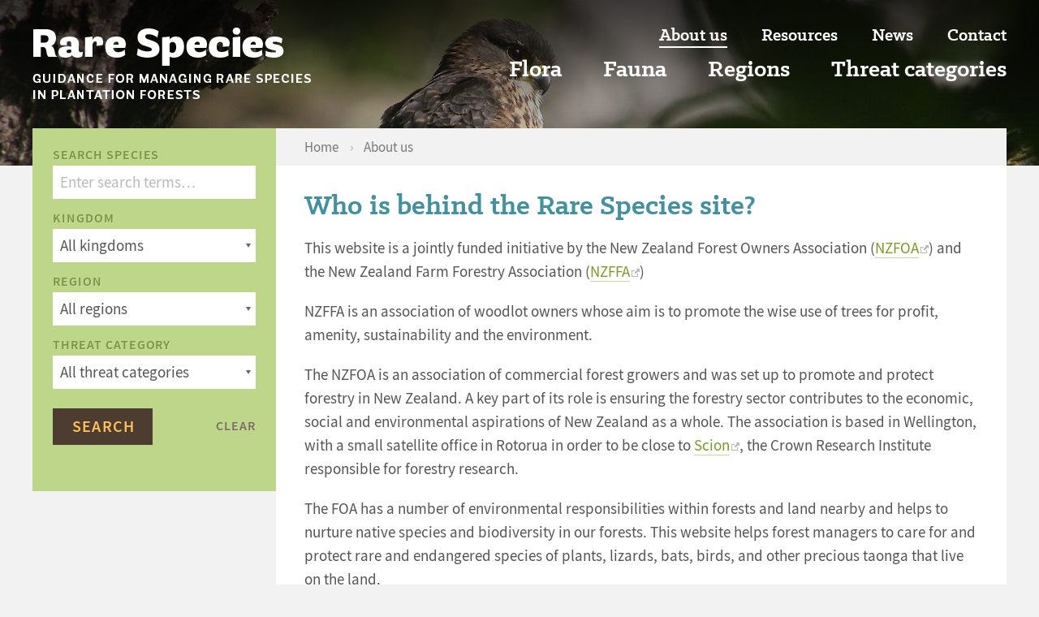

--- FILE ---
content_type: text/html; charset=UTF-8
request_url: https://rarespecies.nzfoa.org.nz/about-us/
body_size: 3358
content:
<!DOCTYPE html><html lang=en><link rel=canonical href=https://rarespecies.nzfoa.org.nz/about-us/><meta charset=utf-8><meta http-equiv=X-UA-Compatible content="IE=edge"><meta name=viewport content="width=device-width, initial-scale=1"><meta property=og:site_name content="Rare Species"><meta property=og:title content="Who is behind the Rare Species site?"><meta property=og:url content=https://rarespecies.nzfoa.org.nz/about-us/><meta property=og:type content=website><title>About us • Rare Species</title><link rel=stylesheet href=/site/assets/pwpc/pwpc-fbfaadecb1b0dabbd9cbe6cfafba6a753e76383e.css><script src=https://ajax.googleapis.com/ajax/libs/jquery/1.11.0/jquery.min.js></script><script>window.jQuery || document.write('
<script src="/site/templates/js/vendor/jquery-1.11.0.min.js?NoMinify"><\/script>')</script><script src=https://ajax.googleapis.com/ajax/libs/webfont/1.6.16/webfont.js></script><script>var config = {"glossary_path":"\/resources\/glossary\/"};</script><script src=/site/assets/pwpc/pwpc-178266925613e571ba2d23a362e4619ef0f20b28.js></script><script src=/site/templates/js/glossary.js></script><body class="pro-cache template-basic_page page-about-us"><script>
	(function(i,s,o,g,r,a,m){i['GoogleAnalyticsObject']=r;i[r]=i[r]||function(){
			(i[r].q=i[r].q||[]).push(arguments)},i[r].l=1*new Date();a=s.createElement(o),
		m=s.getElementsByTagName(o)[0];a.async=1;a.src=g;m.parentNode.insertBefore(a,m)
	})(window,document,'script','https://www.google-analytics.com/analytics.js','ga');

	ga('create', 'UA-100893161-1', 'auto');
	ga('send', 'pageview');</script><script async src="https://www.googletagmanager.com/gtag/js?id=G-0E5F5SYW68"></script><script>
	window.dataLayer = window.dataLayer || [];
	function gtag(){dataLayer.push(arguments);}
	gtag('js', new Date());

	gtag('config', 'G-0E5F5SYW68');</script><div class="page-wrap"><div class=wrap><div class="header-image bg-cover" style="background-image:url('/site/assets/files/1159/falcon.1400x204.jpg');"><header class="site-header page-width clearfix"><a href=/ class=site-logo> <img class=retina src=/site/templates/images/rare-species-logo.png alt="Rare Species: Guidance for managing rare species in plantation forests"> </a><nav class="primary-nav site-nav"><ul><li class="level-1 first has_children"><a href=/flora/>Flora</a><ul><li class="level-2 first"><a href=/flora/aquatic-herbs/>Aquatic herbs</a><li class=level-2><a href=/flora/dicot-herbs/>Dicot herbs</a><li class=level-2><a href=/flora/ferns/>Ferns</a><li class=level-2><a href=/flora/orchids/>Orchids</a><li class=level-2><a href=/flora/parasitic-plants/>Parasitic plants</a><li class=level-2><a href=/flora/sedges-rushes-grasses/>Sedges, rushes &amp; grasses</a><li class=level-2><a href=/flora/shrubs/>Shrubs</a><li class=level-2><a href=/flora/trees/>Trees</a><li class="level-2 last"><a href=/flora/monocot-herbs/>Monocot herbs</a></ul><li class="level-1 has_children"><a href=/fauna/>Fauna</a><ul><li class="level-2 first"><a href=/fauna/bats/>Bats</a><li class=level-2><a href=/fauna/coastal-birds/>Coastal birds</a><li class=level-2><a href=/fauna/fish/>Fish</a><li class=level-2><a href=/fauna/forest-birds/>Forest birds</a><li class=level-2><a href=/fauna/frogs/>Frogs</a><li class=level-2><a href=/fauna/invertebrates/>Invertebrates</a><li class=level-2><a href=/fauna/lizards/>Lizards</a><li class="level-2 last"><a href=/fauna/wetland-birds/>Wetland birds</a></ul><li class="level-1 has_children"><a href=/regions/>Regions</a><ul><li class="level-2 first"><a href=/regions/northland/>Northland</a><li class=level-2><a href=/regions/auckland/>Auckland</a><li class=level-2><a href=/regions/waikato/>Waikato</a><li class=level-2><a href=/regions/bay-of-plenty/>Bay of Plenty</a><li class=level-2><a href=/regions/gisborne/>Gisborne</a><li class=level-2><a href=/regions/hawkes-bay/>Hawkes Bay</a><li class=level-2><a href=/regions/manawatu-wanganui/>Manawatu-Wanganui</a><li class=level-2><a href=/regions/taranaki/>Taranaki</a><li class=level-2><a href=/regions/wellington/>Wellington</a><li class=level-2><a href=/regions/nelson-tasman/>Nelson-Tasman</a><li class=level-2><a href=/regions/marlborough/>Marlborough</a><li class=level-2><a href=/regions/westcoast/>Westcoast</a><li class=level-2><a href=/regions/canterbury/>Canterbury</a><li class=level-2><a href=/regions/otago/>Otago</a><li class="level-2 last"><a href=/regions/southland/>Southland</a></ul><li class="level-1 last has_children"><a href=/threat-categories/>Threat categories</a><ul><li class="level-2 first"><a href=/threat-categories/at-risk-declining/>At Risk: Declining</a><li class=level-2><a href=/threat-categories/at-risk-naturally-uncommon/>At Risk: Naturally Uncommon</a><li class=level-2><a href=/threat-categories/at-risk-recovering/>At Risk: Recovering</a><li class=level-2><a href=/threat-categories/at-risk-relict/>At Risk: Relict</a><li class=level-2><a href=/threat-categories/threatened-nationally-endangered/>Threatened: Nationally Endangered</a><li class=level-2><a href=/threat-categories/threatened-nationally-vulnerable/>Threatened: Nationally Vulnerable</a><li class=level-2><a href=/threat-categories/threatened-nationally-critical/>Threatened: Nationally Critical</a><li class=level-2><a href=/threat-categories/chronically-threatened-serious-decline/>Chronically Threatened: Serious Decline</a><li class=level-2><a href=/threat-categories/data-deficient/>Data deficient</a><li class="level-2 last"><a href=/threat-categories/multiple/>Multiple</a></ul></ul></nav><nav class="secondary-nav site-nav"><ul><li class="level-1 first current has_children"><a href=/about-us/>About us</a><ul><li class="level-2 first last"><a href=/about-us/supporters/>Supporters</a></ul><li class="level-1 has_children"><a href=/resources/>Resources</a><ul><li class="level-2 first"><a href=/resources/threat-categorisation/>Threat categorisation</a><li class=level-2><a href=/resources/key-principles/>Key principles</a><li class=level-2><a href=/resources/guidelines/>Guidelines</a><li class=level-2><a href=/resources/useful-links/>Useful links</a><li class="level-2 last"><a href=/resources/glossary/>Glossary</a></ul><li class=level-1><a href=/news/>News</a><li class="level-1 last"><a href=/contact/>Contact</a></ul></nav><a href=http://www.nzfoa.org.nz/ target=_blank class=foa-logo> <img class=retina src=/site/templates/images/foa-logo-white.png alt="Forest Owners Association"> </a></header><button class="hamburger hamburger--collapse" type=button><span class=hamburger-box> <span class=hamburger-inner></span> </span></button></div><div class="main-content page-width clearfix"><div id=search-box><button class=toggle-search><span>Search▾</span></button><div id=search-form-outer><form id=species-search action=/search/><div class=search-row><label for=keywords>Search species</label> <input id=keywords name=keywords type=text placeholder="Enter search terms…" value=""></div><div class=search-row><label for=kingdom>Kingdom</label> <select name=kingdom id=kingdom><option value="">All kingdoms<option value=flora>Flora<option value=fauna>Fauna</select></div><div class=search-row><label for=region>Region</label> <select name=region id=region><option value="">All regions<option value=northland>Northland<option value=auckland>Auckland<option value=waikato>Waikato<option value=bay-of-plenty>Bay of Plenty<option value=gisborne>Gisborne<option value=hawkes-bay>Hawkes Bay<option value=manawatu-wanganui>Manawatu-Wanganui<option value=taranaki>Taranaki<option value=wellington>Wellington<option value=nelson-tasman>Nelson-Tasman<option value=marlborough>Marlborough<option value=westcoast>Westcoast<option value=canterbury>Canterbury<option value=otago>Otago<option value=southland>Southland</select></div><div class=search-row><label for=threat_category>Threat category</label> <select name=threat_category id=threat_category><option value="">All threat categories<option value=at-risk-declining>Declining<option value=at-risk-naturally-uncommon>Naturally Uncommon<option value=at-risk-recovering>Recovering<option value=at-risk-relict>Relict<option value=threatened-nationally-endangered>Nationally Endangered<option value=threatened-nationally-vulnerable>Nationally Vulnerable<option value=threatened-nationally-critical>Nationally Critical<option value=chronically-threatened-serious-decline>Serious Decline<option value=data-deficient>Data deficient<option value=multiple>Multiple</select></div><div class=submit-row><input class=button id=search-submit value=Search type=submit><button type=button id=clear-search>Clear</button></div></form></div></div><div id=content-columns class=clearfix><div class="breadcrumb-bar padded"><nav class=breadcrumb><ol><li><a href=/>
Home </a> <span class=divider> › </span><li>About us </ol></nav></div><main class="main-col padded clearfix"><h1 class=page-title>Who is behind the Rare Species site?</h1><div class=text><p>This website is a jointly funded initiative by the New Zealand Forest Owners Association (<a class=external href=http://www.nzfoa.org.nz target=_blank rel="noreferrer noopener">NZFOA</a>) and the New Zealand Farm Forestry Association (<a class=external href=http://www.nzffa.org.nz target=_blank rel="noreferrer noopener">NZFFA</a>)<p>NZFFA is an association of woodlot owners whose aim is to promote the wise use of trees for profit, amenity, sustainability and the environment.<p>The NZFOA is an association of commercial forest growers and was set up to promote and protect forestry in New Zealand. A key part of its role is ensuring the forestry sector contributes to the economic, social and environmental aspirations of New Zealand as a whole. The association is based in Wellington, with a small satellite office in Rotorua in order to be close to <a class=external href=http://www.scionresearch.com/ target=_blank rel="noreferrer noopener">Scion</a>, the Crown Research Institute responsible for forestry research.<p>The FOA has a number of environmental responsibilities within forests and land nearby and helps to nurture native species and biodiversity in our forests. This website helps forest managers to care for and protect rare and endangered species of plants, lizards, bats, birds, and other precious taonga that live on the land.<p>The site has been developed in conjunction with a number of <a href=/about-us/supporters/>supporters</a> and updates from the <a class=external href=http://www.doc.govt.nz/ target=_blank rel="noreferrer noopener">Department of Conservation</a>.<p>For further information please get in touch <a href=/contact/>here</a>.</div></main></div></div><div class=push></div></div><div class=footer-bar><footer class=page-width><div class=credits><p><span class=hint-fix>©</span> 2026 New Zealand Forest Owners Association <span class="divider hint-fix">•</span> <a href=https://sallis.nz/ target=_blank>Website by RS</a><p>Header photo: New Zealand Falcon (male). <a href=https://commons.wikimedia.org/wiki/File:NZ_Falcon_-_Karearea_01.JPG target=_blank>Photo</a> by Tony Wills / <a href=https://creativecommons.org/licenses/by-sa/4.0 target=_blank>CC BY-SA</a></div><div class=footer-logos><a href=http://www.nzfoa.org.nz/ target=_blank class=foa-logo-footer> <img class=retina src=/site/templates/images/foa-logo.png alt="Forest Owners Association"> </a> <a href=http://www.nzffa.org.nz/ target=_blank class=ffa-logo-footer> <img class=retina src=/site/templates/images/nzffa-logo.png alt="Farm Forestry Association"> </a></div></footer></div></div><nav class=mobile-nav><ul><li><a href=/>Home</a><li class=has_children><a href=/flora/>Flora</a><ul><li><a href=/flora/aquatic-herbs/>Aquatic herbs</a><li><a href=/flora/dicot-herbs/>Dicot herbs</a><li><a href=/flora/ferns/>Ferns</a><li><a href=/flora/orchids/>Orchids</a><li><a href=/flora/parasitic-plants/>Parasitic plants</a><li><a href=/flora/sedges-rushes-grasses/>Sedges, rushes &amp; grasses</a><li><a href=/flora/shrubs/>Shrubs</a><li><a href=/flora/trees/>Trees</a><li><a href=/flora/monocot-herbs/>Monocot herbs</a></ul><li class=has_children><a href=/fauna/>Fauna</a><ul><li><a href=/fauna/bats/>Bats</a><li><a href=/fauna/coastal-birds/>Coastal birds</a><li><a href=/fauna/fish/>Fish</a><li><a href=/fauna/forest-birds/>Forest birds</a><li><a href=/fauna/frogs/>Frogs</a><li><a href=/fauna/invertebrates/>Invertebrates</a><li><a href=/fauna/lizards/>Lizards</a><li><a href=/fauna/wetland-birds/>Wetland birds</a></ul><li class=has_children><a href=/regions/>Regions</a><ul><li><a href=/regions/northland/>Northland</a><li><a href=/regions/auckland/>Auckland</a><li><a href=/regions/waikato/>Waikato</a><li><a href=/regions/bay-of-plenty/>Bay of Plenty</a><li><a href=/regions/gisborne/>Gisborne</a><li><a href=/regions/hawkes-bay/>Hawkes Bay</a><li><a href=/regions/manawatu-wanganui/>Manawatu-Wanganui</a><li><a href=/regions/taranaki/>Taranaki</a><li><a href=/regions/wellington/>Wellington</a><li><a href=/regions/nelson-tasman/>Nelson-Tasman</a><li><a href=/regions/marlborough/>Marlborough</a><li><a href=/regions/westcoast/>Westcoast</a><li><a href=/regions/canterbury/>Canterbury</a><li><a href=/regions/otago/>Otago</a><li><a href=/regions/southland/>Southland</a></ul><li class=has_children><a href=/threat-categories/>Threat categories</a><ul><li><a href=/threat-categories/at-risk-declining/>At Risk: Declining</a><li><a href=/threat-categories/at-risk-naturally-uncommon/>At Risk: Naturally Uncommon</a><li><a href=/threat-categories/at-risk-recovering/>At Risk: Recovering</a><li><a href=/threat-categories/at-risk-relict/>At Risk: Relict</a><li><a href=/threat-categories/threatened-nationally-endangered/>Threatened: Nationally Endangered</a><li><a href=/threat-categories/threatened-nationally-vulnerable/>Threatened: Nationally Vulnerable</a><li><a href=/threat-categories/threatened-nationally-critical/>Threatened: Nationally Critical</a><li><a href=/threat-categories/chronically-threatened-serious-decline/>Chronically Threatened: Serious Decline</a><li><a href=/threat-categories/data-deficient/>Data deficient</a><li><a href=/threat-categories/multiple/>Multiple</a></ul><li class="current has_children"><a href=/about-us/>About us</a><ul><li><a href=/about-us/supporters/>Supporters</a></ul><li class=has_children><a href=/resources/>Resources</a><ul><li><a href=/resources/threat-categorisation/>Threat categorisation</a><li><a href=/resources/key-principles/>Key principles</a><li><a href=/resources/guidelines/>Guidelines</a><li><a href=/resources/useful-links/>Useful links</a><li><a href=/resources/glossary/>Glossary</a></ul><li><a href=/news/>News</a><li><a href=/contact/>Contact</a></ul></nav><div class=body-overlay></div>

--- FILE ---
content_type: text/css; charset=UTF-8
request_url: https://rarespecies.nzfoa.org.nz/site/assets/pwpc/pwpc-fbfaadecb1b0dabbd9cbe6cfafba6a753e76383e.css
body_size: 9948
content:
@font-face{font-family:'source-sans-pro';src:url(../../templates/stylesheets/fonts/sourcesanspro-regular-webfont.eot);src:url(../../templates/stylesheets/fonts/sourcesanspro-regular-webfont.eot?#iefix) format('embedded-opentype'),url(../../templates/stylesheets/fonts/sourcesanspro-regular-webfont.woff2) format('woff2'),url(../../templates/stylesheets/fonts/sourcesanspro-regular-webfont.woff) format('woff'),url(../../templates/stylesheets/fonts/sourcesanspro-regular-webfont.ttf) format('truetype');font-weight:normal;font-style:normal}@font-face{font-family:'source-sans-pro';src:url(../../templates/stylesheets/fonts/sourcesanspro-it-webfont.eot);src:url(../../templates/stylesheets/fonts/sourcesanspro-it-webfont.eot?#iefix) format('embedded-opentype'),url(../../templates/stylesheets/fonts/sourcesanspro-it-webfont.woff2) format('woff2'),url(../../templates/stylesheets/fonts/sourcesanspro-it-webfont.woff) format('woff'),url(../../templates/stylesheets/fonts/sourcesanspro-it-webfont.ttf) format('truetype');font-weight:normal;font-style:italic}@font-face{font-family:'source-sans-pro';src:url(../../templates/stylesheets/fonts/sourcesanspro-semibold-webfont.eot);src:url(../../templates/stylesheets/fonts/sourcesanspro-semibold-webfont.eot?#iefix) format('embedded-opentype'),url(../../templates/stylesheets/fonts/sourcesanspro-semibold-webfont.woff2) format('woff2'),url(../../templates/stylesheets/fonts/sourcesanspro-semibold-webfont.woff) format('woff'),url(../../templates/stylesheets/fonts/sourcesanspro-semibold-webfont.ttf) format('truetype');font-weight:600;font-style:normal}@font-face{font-family:'source-sans-pro';src:url(../../templates/stylesheets/fonts/sourcesanspro-bold-webfont.eot);src:url(../../templates/stylesheets/fonts/sourcesanspro-bold-webfont.eot?#iefix) format('embedded-opentype'),url(../../templates/stylesheets/fonts/sourcesanspro-bold-webfont.woff2) format('woff2'),url(../../templates/stylesheets/fonts/sourcesanspro-bold-webfont.woff) format('woff'),url(../../templates/stylesheets/fonts/sourcesanspro-bold-webfont.ttf) format('truetype');font-weight:bold;font-style:normal}@font-face{font-family:'klinic-slab';src:url(../../templates/stylesheets/fonts/klinicslabmedium-webfont.eot);src:url(../../templates/stylesheets/fonts/klinicslabmedium-webfont.eot?#iefix) format('embedded-opentype'),url(../../templates/stylesheets/fonts/klinicslabmedium-webfont.woff2) format('woff2'),url(../../templates/stylesheets/fonts/klinicslabmedium-webfont.woff) format('woff'),url(../../templates/stylesheets/fonts/klinicslabmedium-webfont.ttf) format('truetype');font-weight:500;font-style:normal}@font-face{font-family:'klinic-slab';src:url(../../templates/stylesheets/fonts/klinicslabmediumit-webfont.eot);src:url(../../templates/stylesheets/fonts/klinicslabmediumit-webfont.eot?#iefix) format('embedded-opentype'),url(../../templates/stylesheets/fonts/klinicslabmediumit-webfont.woff2) format('woff2'),url(../../templates/stylesheets/fonts/klinicslabmediumit-webfont.woff) format('woff'),url(../../templates/stylesheets/fonts/klinicslabmediumit-webfont.ttf) format('truetype');font-weight:500;font-style:italic}@font-face{font-family:'klinic-slab';src:url(../../templates/stylesheets/fonts/klinicslabbold-webfont.eot);src:url(../../templates/stylesheets/fonts/klinicslabbold-webfont.eot?#iefix) format('embedded-opentype'),url(../../templates/stylesheets/fonts/klinicslabbold-webfont.woff2) format('woff2'),url(../../templates/stylesheets/fonts/klinicslabbold-webfont.woff) format('woff'),url(../../templates/stylesheets/fonts/klinicslabbold-webfont.ttf) format('truetype');font-weight:bold;font-style:normal}@font-face{font-family:'klinic-slab';src:url(../../templates/stylesheets/fonts/klinicslabboldit-webfont.eot);src:url(../../templates/stylesheets/fonts/klinicslabboldit-webfont.eot?#iefix) format('embedded-opentype'),url(../../templates/stylesheets/fonts/klinicslabboldit-webfont.woff2) format('woff2'),url(../../templates/stylesheets/fonts/klinicslabboldit-webfont.woff) format('woff'),url(../../templates/stylesheets/fonts/klinicslabboldit-webfont.ttf) format('truetype');font-weight:bold;font-style:italic}.fr-window,.fr-window [class^="fr-"],.fr-overlay,.fr-overlay [class^="fr-"],.fr-spinner,.fr-spinner [class^="fr-"]{box-sizing:border-box}.fr-window{position:fixed;width:100%;height:100%;top:0;left:0;font:13px/20px "Lucida Sans","Lucida Sans Unicode","Lucida Grande",Verdana,Arial,sans-serif;transform:translateZ(0)}.fr-overlay{z-index:99998}.fr-window{z-index:99999}.fr-spinner{z-index:100000}.fr-overlay{position:fixed;top:0;left:0;height:100%;width:100%}.fr-overlay-background{float:left;width:100%;height:100%;background:#000;opacity:.9;filter:alpha(opacity=90)}.fr-overlay-ui-fullclick .fr-overlay-background{background:#292929;opacity:1;filter:alpha(opacity=100)}.fr-window.fr-mobile-touch,.fr-overlay.fr-mobile-touch{position:absolute;overflow:visible}.fr-measured{margin:0!important;min-width:0!important;min-height:0!important}.fr-box{position:absolute;top:0;left:0;width:100%;height:100%}.fr-pages{position:absolute;width:100%;height:100%;overflow:hidden;-webkit-user-select:none;-khtml-user-select:none;-moz-user-select:none;-ms-user-select:none;user-select:none}.fr-page{position:absolute;width:100%;height:100%}.fr-container{position:absolute;top:0;left:0;right:0;bottom:0;margin:0;padding:0;text-align:center}.fr-hovering-clickable .fr-container{cursor:pointer}.fr-ui-inside .fr-container{padding:20px 20px}.fr-ui-inside.fr-no-sides .fr-container{padding:20px}.fr-ui-outside .fr-container{padding:20px 82px}.fr-ui-outside.fr-no-sides .fr-container{padding:20px 48px}@media all and (max-width:700px) and (orientation:portrait),all and (orientation:landscape) and (max-height:700px){.fr-ui-inside .fr-container{padding:12px 12px}.fr-ui-inside.fr-no-sides .fr-container{padding:12px}.fr-ui-outside .fr-container{padding:12px 72px}.fr-ui-outside.fr-no-sides .fr-container{padding:12px 48px}}@media all and (max-width:500px) and (orientation:portrait),all and (orientation:landscape) and (max-height:500px){.fr-ui-inside .fr-container{padding:0 0}.fr-ui-inside.fr-no-sides .fr-container{padding:0}.fr-ui-outside .fr-container{padding:0 72px}.fr-ui-outside.fr-no-sides .fr-container{padding:0 48px}}.fr-ui-fullclick .fr-container{padding:0}.fr-ui-fullclick.fr-no-sides .fr-container{padding:0}.fr-ui-fullclick.fr-type-video .fr-container{padding:0 62px}.fr-ui-fullclick.fr-no-sides.fr-type-video .fr-container{padding:48px 0}.fr-overflow-y .fr-container{padding-top:0!important;padding-bottom:0!important}.fr-content,.fr-content-background{position:absolute;top:50%;left:50%;overflow:visible}.fr-content-element{float:left;width:100%;height:100%}.fr-content-background{background:#101010}.fr-info{position:absolute;top:0;left:0;width:100%;color:#efefef;font-size:13px;line-height:20px;text-align:left;-webkit-text-size-adjust:none;text-size-adjust:none;-webkit-user-select:text;-khtml-user-select:text;-moz-user-select:text;-ms-user-select:text;user-select:text}.fr-info-background{position:absolute;top:0;left:0;height:100%;width:100%;background:#000;line-height:1%;filter:none;opacity:1}.fr-ui-inside .fr-info-background{filter:alpha(opacity=80);opacity:.8;zoom:1}.fr-ui-outside .fr-info-background{background:#0d0d0d}.fr-content .fr-info{top:auto;bottom:0}.fr-info-padder{display:block;overflow:hidden;padding:12px;position:relative;width:auto}.fr-caption{width:auto;display:inline;white-space:wrap}.fr-position{color:#b3b3b3;float:right;line-height:21px;opacity:.99;position:relative;text-align:right;margin-left:15px;white-space:nowrap}.fr-position-outside,.fr-position-inside{position:absolute;bottom:0;right:0;margin:12px;width:auto;padding:2px 8px;border-radius:10px;font-size:11px;line-height:20px;text-shadow:0 1px 0 rgba(0,0,0,.4);display:none;overflow:hidden;white-space:nowrap;-webkit-text-size-adjust:none;text-size-adjust:none;-webkit-user-select:text;-khtml-user-select:text;-moz-user-select:text;-ms-user-select:text;user-select:text}.fr-position-inside{border:0}.fr-position-background{position:absolute;top:0;left:0;width:100%;height:100%;background:#0d0d0d;filter:alpha(opacity=80);opacity:.8;zoom:1}.fr-position-text{color:#b3b3b3}.fr-position-outside .fr-position-text,.fr-position-inside .fr-position-text{float:left;position:relative;text-shadow:0 1px 1px rgba(0,0,0,.3);opacity:1}.fr-ui-outside .fr-position-outside{display:block}.fr-ui-outside .fr-info .fr-position{display:none}.fr-ui-inside.fr-no-caption .fr-position-inside{display:block}.fr-info a,.fr-info a:hover{color:#ccc;border:0;background:none;text-decoration:underline}.fr-info a:hover{color:#eee}.fr-ui-outside.fr-no-caption .fr-info{display:none}.fr-ui-inside.fr-no-caption .fr-caption{display:none}.fr-stroke{position:absolute;top:0;left:0;width:100%;height:1px}.fr-stroke-vertical{width:1px;height:100%}.fr-stroke-horizontal{padding:0 1px}.fr-stroke-right{left:auto;right:0}.fr-stroke-bottom{top:auto;bottom:0}.fr-stroke-color{float:left;width:100%;height:100%;background:rgba(255,255,255,.08)}.fr-info .fr-stroke-color{background:rgba(80,80,80,.3)}.fr-ui-outside.fr-has-caption .fr-content .fr-stroke-bottom{display:none}.fr-ui-fullclick .fr-stroke{display:none}.fr-ui-fullclick .fr-content-background{box-shadow:none}.fr-info .fr-stroke-top{display:none}.fr-side{position:absolute;top:50%;width:54px;height:72px;margin:0 9px;margin-top:-36px;cursor:pointer;-webkit-user-select:none;-moz-user-select:none;user-select:none;zoom:1}.fr-side-previous{left:0}.fr-side-next{right:0;left:auto}.fr-side-disabled{cursor:default}.fr-side-hidden{display:none!important}.fr-side-button{float:left;width:100%;height:100%;margin:0;padding:0}.fr-side-button-background{position:absolute;top:0;left:0;width:100%;height:100%;background-color:#101010;background-color:#ccc}.fr-side-button-icon{float:left;position:relative;height:100%;width:100%;zoom:1;background-position:50% 50%;background-repeat:no-repeat}@media all and (max-width:500px) and (orientation:portrait),all and (orientation:landscape) and (max-height:414px){.fr-side{width:54px;height:60px;margin:0;margin-top:-30px}.fr-side-button{width:48px;height:60px;margin:0 3px}}.fr-close{position:absolute;width:48px;height:48px;top:0;right:0;cursor:pointer;-webkit-user-select:none;-moz-user-select:none;user-select:none}.fr-close-background,.fr-close-icon{position:absolute;top:12px;left:12px;height:26px;width:26px;background-position:50% 50%;background-repeat:no-repeat}.fr-close-background{background-color:#000}.fr-thumbnails{position:absolute;overflow:hidden}.fr-thumbnails-disabled .fr-thumbnails{display:none!important}.fr-thumbnails-horizontal .fr-thumbnails{width:100%;height:12%;min-height:74px;max-height:160px;bottom:0}.fr-thumbnails-vertical .fr-thumbnails{height:100%;width:10%;min-width:74px;max-width:160px;left:0}.fr-thumbnails,.fr-thumbnails *{-webkit-user-select:none;-khtml-user-select:none;-moz-user-select:none;-ms-user-select:none;user-select:none}.fr-thumbnails-wrapper{position:absolute;top:0;left:50%;height:100%}.fr-thumbnails-vertical .fr-thumbnails-wrapper{top:50%;left:0}.fr-thumbnails-slider{position:relative;width:100%;height:100%;float:left;zoom:1}.fr-thumbnails-slider-slide{position:absolute;top:0;left:0;height:100%}.fr-thumbnails-thumbs{float:left;height:100%;overflow:hidden;position:relative;top:0;left:0}.fr-thumbnails-slide{position:absolute;top:0;height:100%;width:100%}.fr-thumbnail-frame{position:absolute;zoom:1;overflow:hidden}.fr-thumbnail{position:absolute;width:30px;height:100%;left:50%;top:50%;zoom:1;cursor:pointer;margin:0 10px}.fr-ltIE9 .fr-thumbnail *{overflow:hidden;z-index:1;zoom:1}.fr-thumbnail-wrapper{position:relative;background:#161616;width:100%;height:100%;float:left;overflow:hidden;display:inline;z-index:0}.fr-thumbnail-overlay{cursor:pointer}.fr-thumbnail-active .fr-thumbnail-overlay{cursor:default}.fr-thumbnail-overlay,.fr-thumbnail-overlay-background,.fr-thumbnail-overlay-border{position:absolute;top:0;left:0;width:100%;height:100%;border-width:0;overflow:hidden;border-style:solid;border-color:transparent}.fr-ltIE9 .fr-thumbnail-overlay-border{border-width:0!important}.fr-thumbnail .fr-thumbnail-image{position:absolute;filter:alpha(opacity=85);opacity:.85;max-width:none}.fr-thumbnail:hover .fr-thumbnail-image,.fr-thumbnail-active:hover .fr-thumbnail-image{filter:alpha(opacity=99);opacity:.99}.fr-thumbnail-active .fr-thumbnail-image,.fr-thumbnail-active:hover .fr-thumbnail-image{filter:alpha(opacity=35);opacity:.35}.fr-thumbnail-active{cursor:default}.fr-thumbnail-loading,.fr-thumbnail-loading-background,.fr-thumbnail-loading-icon{position:absolute;top:0;left:0;width:100%;height:100%}.fr-thumbnail-loading-background{background-color:#161616;background-position:50% 50%;background-repeat:no-repeat;opacity:.8;position:relative;float:left}.fr-thumbnail-loading-icon{display:none}.fr-thumbnail-error .fr-thumbnail-image{position:absolute;top:0;left:0;width:100%;height:100%;background-color:#ca3434}.fr-thumbnails-side{float:left;height:100%;width:28px;margin:0 5px;position:relative;overflow:hidden}.fr-thumbnails-side-previous{margin-left:12px}.fr-thumbnails-side-next{margin-right:12px}.fr-thumbnails-vertical .fr-thumbnails-side{height:28px;width:100%;margin:10px 0}.fr-thumbnails-vertical .fr-thumbnails-side-previous{margin-top:20px}.fr-thumbnails-vertical .fr-thumbnails-side-next{margin-bottom:20px}.fr-thumbnails-side-button{position:absolute;top:50%;left:50%;margin-top:-14px;margin-left:-14px;width:28px;height:28px;cursor:pointer}.fr-thumbnails-side-button-background{position:absolute;top:0;left:0;height:100%;width:100%;filter:alpha(opacity=80);opacity:.8;-moz-transition:background-color .2s ease-in;-webkit-transition:background-color .2s ease-in;transition:background-color .2s ease-in;background-color:#333;cursor:pointer;border-radius:4px}.fr-thumbnails-side-button:hover .fr-thumbnails-side-button-background{background-color:#3b3b3b}.fr-thumbnails-side-button-disabled *{cursor:default}.fr-thumbnails-side-button-disabled:hover .fr-thumbnails-side-button-background{background-color:#333}.fr-thumbnails-side-button-icon{height:42px;width:42px;position:absolute;top:0;left:0;width:100%;height:100%}.fr-thumbnails-vertical .fr-thumbnails-side,.fr-thumbnails-vertical .fr-thumbnails-thumbs,.fr-thumbnails-vertical .fr-thumbnail-frame{clear:both}.fr-window-ui-fullclick .fr-thumbnails{background:#090909}.fr-window-ui-fullclick.fr-thumbnails-enabled.fr-thumbnails-horizontal .fr-info .fr-stroke-bottom{display:block!important}.fr-window-ui-fullclick.fr-thumbnails-enabled.fr-thumbnails-vertical .fr-info .fr-stroke-left{display:block!important}.fr-thumbnails-horizontal .fr-thumbnails-thumbs{padding:12px 5px}.fr-thumbnails-vertical .fr-thumbnails-thumbs{padding:5px 12px}.fr-thumbnails-measured .fr-thumbnails-thumbs{padding:0!important}@media all and (min-height:700px){.fr-thumbnails-horizontal .fr-thumbnails-thumbs{padding:16px 8px}.fr-thumbnails-horizontal .fr-thumbnails-side{margin:0 8px}.fr-thumbnails-horizontal .fr-thumbnails-side-previous{margin-left:16px}.fr-thumbnails-horizontal .fr-thumbnails-side-next{margin-right:16px}}@media all and (min-height:980px){.fr-thumbnails-horizontal .fr-thumbnails-thumbs{padding:20px 10px}.fr-thumbnails-horizontal .fr-thumbnails-side{margin:0 10px}.fr-thumbnails-horizontal .fr-thumbnails-side-previous{margin-left:20px}.fr-thumbnails-horizontal .fr-thumbnails-side-next{margin-right:20px}}@media all and (min-width:1200px){.fr-thumbnails-vertical .fr-thumbnails-thumbs{padding:8px 16px}.fr-thumbnails-vertical .fr-thumbnails-side{margin:0 8px}.fr-thumbnails-vertical .fr-thumbnails-side-previous{margin-top:16px}.fr-thumbnails-vertical .fr-thumbnails-side-next{margin-bottom:16px}}@media all and (min-width:1800px){.fr-thumbnails-vertical .fr-thumbnails-thumbs{padding:10px 20px}.fr-thumbnails-vertical .fr-thumbnails-side{margin:10px 0}.fr-thumbnails-vertical .fr-thumbnails-side-previous{margin-top:20px}.fr-thumbnails-vertical .fr-thumbnails-side-next{margin-bottom:20px}}@media all and (max-width:500px) and (orientation:portrait),all and (orientation:landscape) and (max-height:500px){.fr-thumbnails-horizontal .fr-thumbnails{display:none!important}}@media all and (max-width:700px) and (orientation:portrait),all and (orientation:landscape) and (max-height:414px){.fr-thumbnails-vertical .fr-thumbnails{display:none!important}}@media all and (max-width:500px) and (orientation:portrait),all and (orientation:landscape) and (max-height:414px){.fr-page{min-width:100%}.fr-page{min-height:100%}}.fr-window-ui-fullclick .fr-side-next-outside,.fr-window-ui-fullclick .fr-side-previous-outside,.fr-window-ui-fullclick .fr-close-outside,.fr-window-ui-fullclick .fr-content .fr-side-next,.fr-window-ui-fullclick .fr-content .fr-side-previous,.fr-window-ui-fullclick .fr-content .fr-close,.fr-window-ui-fullclick .fr-content .fr-info,.fr-window-ui-outside .fr-side-next-fullclick,.fr-window-ui-outside .fr-side-previous-fullclick,.fr-window-ui-outside .fr-close-fullclick,.fr-window-ui-outside .fr-content .fr-side-next,.fr-window-ui-outside .fr-content .fr-side-previous,.fr-window-ui-outside .fr-content .fr-close,.fr-window-ui-outside .fr-content .fr-info,.fr-window-ui-inside .fr-page>.fr-info,.fr-window-ui-inside .fr-side-next-fullclick,.fr-window-ui-inside .fr-side-previous-fullclick,.fr-window-ui-inside .fr-close-fullclick,.fr-window-ui-inside .fr-side-next-outside,.fr-window-ui-inside .fr-side-previous-outside,.fr-window-ui-inside .fr-close-outside{display:none!important}.fr-toggle-ui{opacity:0;-webkit-transition:opacity .3s;transition:opacity .3s}.fr-visible-fullclick-ui .fr-box>.fr-toggle-ui,.fr-visible-inside-ui .fr-ui-inside .fr-toggle-ui{opacity:1}.fr-hidden-fullclick-ui .fr-box>.fr-toggle-ui,.fr-hidden-inside-ui .fr-ui-inside .fr-toggle-ui{-webkit-transition:opacity .3s;transition:opacity .3s}.fr-ltIE9.fr-hidden-fullclick-ui .fr-box>.fr-toggle-ui,.fr-ltIE9.fr-hidden-inside-ui .fr-ui-inside .fr-toggle-ui{display:none}.fr-spinner{position:fixed;width:52px;height:52px;background:#101010;background:rgba(16,16,16,.85);border-radius:5px}.fr-spinner div{position:absolute;top:0;left:0;height:64%;width:64%;margin-left:18%;margin-top:18%;opacity:1;-webkit-animation:fresco-12 1.2s infinite ease-in-out;animation:fresco-12 1.2s infinite ease-in-out}.fr-spinner div:after{content:'';position:absolute;top:0;left:50%;width:2px;height:8px;margin-left:-1px;background:#fff;box-shadow:0 0 1px rgba(0,0,0,0)}.fr-spinner div.fr-spin-1{-ms-transform:rotate(30deg);-webkit-transform:rotate(30deg);transform:rotate(30deg);-webkit-animation-delay:-1.1s;animation-delay:-1.1s}.fr-spinner div.fr-spin-2{-ms-transform:rotate(60deg);-webkit-transform:rotate(60deg);transform:rotate(60deg);-webkit-animation-delay:-1.0s;animation-delay:-1.0s}.fr-spinner div.fr-spin-3{-ms-transform:rotate(90deg);-webkit-transform:rotate(90deg);transform:rotate(90deg);-webkit-animation-delay:-0.9s;animation-delay:-0.9s}.fr-spinner div.fr-spin-4{-ms-transform:rotate(120deg);-webkit-transform:rotate(120deg);transform:rotate(120deg);-webkit-animation-delay:-0.8s;animation-delay:-0.8s}.fr-spinner div.fr-spin-5{-ms-transform:rotate(150deg);-webkit-transform:rotate(150deg);transform:rotate(150deg);-webkit-animation-delay:-0.7s;animation-delay:-0.7s}.fr-spinner div.fr-spin-6{-ms-transform:rotate(180deg);-webkit-transform:rotate(180deg);transform:rotate(180deg);-webkit-animation-delay:-0.6s;animation-delay:-0.6s}.fr-spinner div.fr-spin-6{-ms-transform:rotate(180deg);-webkit-transform:rotate(180deg);transform:rotate(180deg);-webkit-animation-delay:-0.6s;animation-delay:-0.6s}.fr-spinner div.fr-spin-7{-ms-transform:rotate(210deg);-webkit-transform:rotate(210deg);transform:rotate(210deg);-webkit-animation-delay:-0.5s;animation-delay:-0.5s}.fr-spinner div.fr-spin-8{-ms-transform:rotate(240deg);-webkit-transform:rotate(240deg);transform:rotate(240deg);-webkit-animation-delay:-0.4s;animation-delay:-0.4s}.fr-spinner div.fr-spin-9{-ms-transform:rotate(270deg);-webkit-transform:rotate(270deg);transform:rotate(270deg);-webkit-animation-delay:-0.3s;animation-delay:-0.3s}.fr-spinner div.fr-spin-10{-ms-transform:rotate(300deg);-webkit-transform:rotate(300deg);transform:rotate(300deg);-webkit-animation-delay:-0.2s;animation-delay:-0.2s}.fr-spinner div.fr-spin-11{-ms-transform:rotate(330deg);-webkit-transform:rotate(330deg);transform:rotate(330deg);-webkit-animation-delay:-0.1s;animation-delay:-0.1s}.fr-spinner div.fr-spin-12{-ms-transform:rotate(360deg);-webkit-transform:rotate(360deg);transform:rotate(360deg);-webkit-animation-delay:0s;animation-delay:0s}@-webkit-keyframes fresco-12{0%{opacity:1}100%{opacity:0}}@keyframes fresco-12{0%{opacity:1}100%{opacity:0}}.fr-thumbnail-spinner{position:absolute;top:50%;left:50%;margin-top:-20px;margin-left:-20px;width:40px;height:40px}.fr-thumbnail-spinner-spin{position:relative;float:left;margin:8px 0 0 8px;text-indent:-9999em;border-top:2px solid rgba(255,255,255,.2);border-right:2px solid rgba(255,255,255,.2);border-bottom:2px solid rgba(255,255,255,.2);border-left:2px solid #fff;-webkit-animation:fr-thumbnail-spin 1.1s infinite linear;animation:fr-thumbnail-spin 1.1s infinite linear}.fr-thumbnail-spinner-spin,.fr-thumbnail-spinner-spin:after{border-radius:50%;width:24px;height:24px}@-webkit-keyframes fr-thumbnail-spin{0%{-webkit-transform:rotate(0deg);transform:rotate(0deg)}100%{-webkit-transform:rotate(360deg);transform:rotate(360deg)}}@keyframes fr-thumbnail-spin{0%{-webkit-transform:rotate(0deg);transform:rotate(0deg)}100%{-webkit-transform:rotate(360deg);transform:rotate(360deg)}}.fr-error{float:left;position:relative;background-color:#ca3434;width:160px;height:160px}.fr-error-icon{position:absolute;width:42px;height:42px;top:50%;left:50%;margin-left:-21px;margin-top:-21px}.fr-window-skin-fresco .fr-side-button-icon,.fr-window-skin-fresco .fr-close-icon,.fr-window-skin-fresco .fr-thumbnails-side-button-icon,.fr-window-skin-fresco .fr-error-icon{background-image:url(../../templates/js/fresco/skins/fresco/sprite.svg)}.fr-window-skin-fresco.fr-no-svg .fr-side-button-icon,.fr-window-skin-fresco.fr-no-svg .fr-close-icon,.fr-window-skin-fresco.fr-no-svg .fr-thumbnails-side-button-icon,.fr-window-skin-fresco .fr-error-icon{background-image:url(../../templates/js/fresco/skins/fresco/sprite.png)}.fr-window-skin-fresco .fr-error-icon{background-position:-160px -126px}.fr-window-skin-fresco .fr-content-background{background:#101010;box-shadow:0 0 5px rgba(0,0,0,.4)}.fr-window-skin-fresco.fr-window-ui-fullclick .fr-content-background{box-shadow:none}.fr-window-skin-fresco .fr-thumbnail-wrapper{box-shadow:0 0 3px rgba(0,0,0,.3)}.fr-window-skin-fresco .fr-thumbnail-active .fr-thumbnail-wrapper{box-shadow:0 0 1px rgba(0,0,0,.1)}.fr-window-skin-fresco .fr-side-button-background{background-color:transparent}.fr-window-skin-fresco .fr-side-previous .fr-side-button-icon{background-position:-13px -14px}.fr-window-skin-fresco .fr-side-next .fr-side-button-icon{background-position:-93px -14px}.fr-window-skin-fresco .fr-side-previous:hover .fr-side-button-icon{background-position:-13px -114px}.fr-window-skin-fresco .fr-side-next:hover .fr-side-button-icon{background-position:-93px -114px}.fr-window-skin-fresco.fr-no-svg .fr-hovering-previous .fr-side-previous .fr-side-button-icon,.fr-window-skin-fresco.fr-no-svg.fr-mobile-touch .fr-side-previous .fr-side-button-icon{background-position:-13px -114px}.fr-window-skin-fresco.fr-no-svg .fr-hovering-next .fr-side-next .fr-side-button-icon,.fr-window-skin-fresco.fr-no-svg.fr-mobile-touch .fr-side-next .fr-side-button-icon{background-position:-93px -114px}.fr-window-skin-fresco.fr-no-svg .fr-side-previous.fr-side-disabled .fr-side-button-icon,.fr-window-skin-fresco.fr-no-svg .fr-hovering-previous .fr-side-previous.fr-side-disabled .fr-side-button-icon,.fr-window-skin-fresco.fr-no-svg .fr-side-previous.fr-side-disabled:hover .fr-side-button-icon{background-position:-13px -214px}.fr-window-skin-fresco.fr-no-svg .fr-side-next.fr-side-disabled .fr-side-button-icon,.fr-window-skin-fresco.fr-no-svg .fr-hovering-next .fr-side-next.fr-side-disabled .fr-side-button-icon,.fr-window-skin-fresco.fr-no-svg .fr-side-next.fr-side-disabled:hover .fr-side-button-icon{background-position:-93px -214px}.fr-window-skin-fresco.fr-svg .fr-side-previous .fr-side-button-icon{background-position:-13px -114px}.fr-window-skin-fresco.fr-svg .fr-side-next .fr-side-button-icon{background-position:-93px -114px}.fr-window-skin-fresco.fr-svg .fr-side-button-icon{opacity:.5}.fr-window-skin-fresco.fr-svg .fr-side:hover .fr-side-button-icon,.fr-window-skin-fresco.fr-svg .fr-hovering-previous .fr-side-previous .fr-side-button-icon,.fr-window-skin-fresco.fr-svg .fr-hovering-next .fr-side-next .fr-side-button-icon{opacity:1}.fr-window-skin-fresco.fr-svg.fr-mobile-touch .fr-side .fr-side-button-icon{opacity:.8}.fr-window-skin-fresco.fr-svg .fr-side-disabled .fr-side-button-icon,.fr-window-skin-fresco.fr-svg .fr-hovering-previous .fr-side-disabled .fr-side-button-icon,.fr-window-skin-fresco.fr-svg .fr-hovering-next .fr-side-disabled .fr-side-button-icon,.fr-window-skin-fresco.fr-svg .fr-side-disabled:hover .fr-side-button-icon,.fr-window-skin-fresco.fr-svg.fr-mobile-touch .fr-side-disabled .fr-side-button-icon{opacity:.2}.fr-window-skin-fresco.fr-window-ui-inside .fr-type-image .fr-side-disabled .fr-side-button-icon,.fr-window-skin-fresco.fr-window-ui-fullclick.fr-showing-type-image .fr-side-disabled .fr-side-button-icon{background-image:none}@media all and (max-width:500px) and (orientation:portrait),all and (orientation:landscape) and (max-height:414px){.fr-window-skin-fresco .fr-side-previous .fr-side-button-icon{background-position:0 -300px}.fr-window-skin-fresco .fr-side-next .fr-side-button-icon{background-position:-48px -300px}.fr-window-skin-fresco .fr-side-previous:hover .fr-side-button-icon{background-position:0 -360px}.fr-window-skin-fresco .fr-side-next:hover .fr-side-button-icon{background-position:-48px -360px}.fr-window-skin-fresco.fr-no-svg .fr-hovering-previous .fr-side-previous .fr-side-button-icon,.fr-window-skin-fresco.fr-no-svg.fr-mobile-touch .fr-side-previous .fr-side-button-icon{background-position:0 -360px}.fr-window-skin-fresco.fr-no-svg .fr-hovering-next .fr-side-next .fr-side-button-icon,.fr-window-skin-fresco.fr-no-svg.fr-mobile-touch .fr-side-next .fr-side-button-icon{background-position:-48px -360px}.fr-window-skin-fresco.fr-svg .fr-side-previous .fr-side-button-icon{background-position:0 -360px}.fr-window-skin-fresco.fr-svg .fr-side-next .fr-side-button-icon{background-position:-48px -360px}.fr-window-skin-fresco.fr-no-svg .fr-side-previous.fr-side-disabled .fr-side-button-icon,.fr-window-skin-fresco.fr-no-svg .fr-hovering-previous .fr-side-previous.fr-side-disabled .fr-side-button-icon,.fr-window-skin-fresco.fr-no-svg .fr-side-previous.fr-side-disabled:hover .fr-side-button-icon{background-position:0 -420px}.fr-window-skin-fresco.fr-no-svg .fr-side-next.fr-side-disabled .fr-side-button-icon,.fr-window-skin-fresco.fr-no-svg .fr-hovering-next .fr-side-next.fr-side-disabled .fr-side-button-icon,.fr-window-skin-fresco.fr-no-svg .fr-side-next.fr-side-disabled:hover .fr-side-button-icon{background-position:-48px -420px}}.fr-window-skin-fresco.fr-window-ui-outside .fr-close-background{background-color:#363636}.fr-window-skin-fresco.fr-window-ui-outside .fr-close:hover .fr-close-background{background-color:#434343}.fr-window-skin-fresco.fr-window-ui-inside .fr-close-background,.fr-window-skin-fresco.fr-window-ui-fullclick .fr-close-background{background-color:#131313;filter:alpha(opacity=80);opacity:.8}.fr-window-skin-fresco.fr-window-ui-inside .fr-close:hover .fr-close-background,.fr-window-skin-fresco.fr-window-ui-fullclick .fr-close:hover .fr-close-background{background-color:#191919}.fr-window-skin-fresco .fr-close .fr-close-icon{background-position:-168px -8px}.fr-window-skin-fresco .fr-close:hover .fr-close-icon{background-position:-210px -8px}.fr-window-skin-fresco.fr-svg .fr-close .fr-close-icon{background-position:-210px -8px;opacity:.8}.fr-window-skin-fresco .fr-close:hover .fr-close-icon{opacity:1}.fr-window-skin-fresco .fr-thumbnail-wrapper{border-color:transparent;border-style:solid;border-width:0}.fr-window-skin-fresco .fr-thumbnail-wrapper{box-shadow:0 0 3px rgba(0,0,0,.3)}.fr-window-skin-fresco .fr-thumbnail-active .fr-thumbnail-wrapper{box-shadow:0 0 1px rgba(0,0,0,.1)}.fr-window-skin-fresco .fr-thumbnail-wrapper{box-shadow:0 -1px 4px rgba(0,0,0,.3)}.fr-window-skin-fresco .fr-thumbnail-overlay-border{border-width:1px;border-color:rgba(255,255,255,.08)}.fr-window-skin-fresco .fr-thumbnail-active .fr-thumbnail-overlay-border,.fr-window-skin-fresco .fr-thumbnail-active:hover .fr-thumbnail-overlay-border{border:0}.fr-window-skin-fresco .fr-thumbnails-side-previous .fr-thumbnails-side-button-icon{background-position:-167px -49px}.fr-window-skin-fresco .fr-thumbnails-side-previous:hover .fr-thumbnails-side-button-icon{background-position:-209px -49px}.fr-window-skin-fresco .fr-thumbnails-side-next .fr-thumbnails-side-button-icon{background-position:-167px -91px}.fr-window-skin-fresco .fr-thumbnails-side-next:hover .fr-thumbnails-side-button-icon{background-position:-209px -91px}.fr-window-skin-fresco.fr-thumbnails-vertical .fr-thumbnails-side-previous .fr-thumbnails-side-button-icon{background-position:-293px -49px}.fr-window-skin-fresco.fr-thumbnails-vertical .fr-thumbnails-side-previous:hover .fr-thumbnails-side-button-icon{background-position:-335px -49px}.fr-window-skin-fresco.fr-thumbnails-vertical .fr-thumbnails-side-next .fr-thumbnails-side-button-icon{background-position:-293px -91px}.fr-window-skin-fresco.fr-thumbnails-vertical .fr-thumbnails-side-next:hover .fr-thumbnails-side-button-icon{background-position:-335px -91px}.fr-window-skin-fresco.fr-svg .fr-thumbnails-side .fr-thumbnails-side-button-icon{-moz-transition:opacity .2s ease-in;-webkit-transition:opacity .2s ease-in;transition:opacity .2s ease-in;opacity:.8}.fr-window-skin-fresco.fr-svg .fr-thumbnails-side-previous .fr-thumbnails-side-button-icon,.fr-window-skin-fresco.fr-svg .fr-thumbnails-side-previous .fr-thumbnails-side-button-disabled{background-position:-167px -49px}.fr-window-skin-fresco.fr-svg .fr-thumbnails-side-next .fr-thumbnails-side-button-icon,.fr-window-skin-fresco.fr-svg .fr-thumbnails-side-next .fr-thumbnails-side-button-disabled{background-position:-209px -91px}.fr-window-skin-fresco.fr-svg .fr-thumbnails-side:hover .fr-thumbnails-side-button-icon{opacity:1}.fr-window-skin-fresco.fr-svg.fr-thumbnails-vertical .fr-thumbnails-side-previous .fr-thumbnails-side-button-icon,.fr-window-skin-fresco.fr-svg.fr-thumbnails-vertical .fr-thumbnails-side-previous .fr-thumbnails-side-button-disabled{background-position:-293px -49px}.fr-window-skin-fresco.fr-svg.fr-thumbnails-vertical .fr-thumbnails-side-next .fr-thumbnails-side-button-icon,.fr-window-skin-fresco.fr-svg.fr-thumbnails-vertical .fr-thumbnails-side-next .fr-thumbnails-side-button-disabled{background-position:-335px -91px}.fr-window-skin-fresco.fr-svg .fr-thumbnails-side .fr-thumbnails-side-button-disabled,.fr-window-skin-fresco.fr-svg .fr-thumbnails-side:hover .fr-thumbnails-side-button-disabled{opacity:.5}.fr-window-skin-fresco.fr-no-svg .fr-thumbnails-side-previous .fr-thumbnails-side-button-disabled .fr-thumbnails-side-button-icon,.fr-window-skin-fresco.fr-no-svg .fr-thumbnails-side-previous:hover .fr-thumbnails-side-button-disabled .fr-thumbnails-side-button-icon{background-position:-251px -49px}.fr-window-skin-fresco.fr-no-svg .fr-thumbnails-side-next .fr-thumbnails-side-button-disabled .fr-thumbnails-side-button-icon,.fr-window-skin-fresco.fr-no-svg .fr-thumbnails-side-next:hover .fr-thumbnails-side-button-disabled .fr-thumbnails-side-button-icon{background-position:-251px -91px}.fr-window-skin-fresco.fr-no-svg .fr-thumbnails-side .fr-thumbnails-side-button-disabled .fr-thumbnails-side-button-background,.fr-window-skin-fresco.fr-no-svg .fr-thumbnails-side:hover .fr-thumbnails-side-button-disabled .fr-thumbnails-side-button-background{filter:alpha(opacity=50)}.fr-window-skin-fresco.fr-no-svg.fr-thumbnails-vertical .fr-thumbnails-side-previous .fr-thumbnails-side-button-disabled .fr-thumbnails-side-button-icon,.fr-window-skin-fresco.fr-no-svg.fr-thumbnails-vertical .fr-thumbnails-side-previous:hover .fr-thumbnails-side-button-disabled .fr-thumbnails-side-button-icon{background-position:-377px -49px}.fr-window-skin-fresco.fr-no-svg.fr-thumbnails-vertical .fr-thumbnails-side-next .fr-thumbnails-side-button-disabled .fr-thumbnails-side-button-icon,.fr-window-skin-fresco.fr-no-svg.fr-thumbnails-vertical .fr-thumbnails-side-next:hover .fr-thumbnails-side-button-disabled .fr-thumbnails-side-button-icon{background-position:-377px -91px}@charset "UTF-8";html{font-family:sans-serif;-ms-text-size-adjust:100%;-webkit-text-size-adjust:100%}body{margin:0}article,aside,details,figcaption,figure,footer,header,hgroup,main,menu,nav,section,summary{display:block}audio,canvas,progress,video{display:inline-block;vertical-align:baseline}audio:not([controls]){display:none;height:0}[hidden],template{display:none}a{background-color:transparent}a:active,a:hover{outline:0}abbr[title]{border-bottom:1px dotted}b,strong{font-weight:bold}dfn{font-style:italic}mark{background:#ff0;color:#000}small{font-size:80%}sub,sup{font-size:75%;line-height:0;position:relative;vertical-align:baseline}sup{top:-.5em}sub{bottom:-.25em}img{border:0}svg:not(:root){overflow:hidden}figure{margin:1em 40px}hr{-moz-box-sizing:content-box;box-sizing:content-box;height:0}pre{overflow:auto}code,kbd,pre,samp{font-family:monospace,monospace;font-size:1em}button,input,optgroup,select,textarea{color:inherit;font:inherit;margin:0}button{overflow:visible}button,select{text-transform:none}button,html input[type="button"],input[type="reset"],input[type="submit"]{-webkit-appearance:button;cursor:pointer}button[disabled],html input[disabled]{cursor:default}button::-moz-focus-inner,input::-moz-focus-inner{border:0;padding:0}input{line-height:normal}input[type="checkbox"],input[type="radio"]{box-sizing:border-box;padding:0}input[type="number"]::-webkit-inner-spin-button,input[type="number"]::-webkit-outer-spin-button{height:auto}input[type="search"]{-webkit-appearance:textfield;-moz-box-sizing:content-box;-webkit-box-sizing:content-box;box-sizing:content-box}input[type="search"]::-webkit-search-cancel-button,input[type="search"]::-webkit-search-decoration{-webkit-appearance:none}fieldset{border:1px solid #c0c0c0;margin:0 2px;padding:.35em .625em .75em}legend{border:0;padding:0}textarea{overflow:auto}optgroup{font-weight:bold}table{border-collapse:collapse;border-spacing:0}td,th{padding:0}*,*:after,*:before{-webkit-box-sizing:border-box;box-sizing:border-box;margin:0;padding:0}textarea{resize:vertical}ul{list-style:none}img{display:block;max-width:100%}.clearfix:before,.clearfix:after{content:" ";display:table}.clearfix:after{clear:both}@media print{*{background:transparent!important;color:#000!important;box-shadow:none!important;text-shadow:none!important}a[href^="javascript:"]:after,a[href^="#"]:after{content:""}pre,blockquote{border:1px solid #999;page-break-inside:avoid}tr,img{page-break-inside:avoid}img{max-width:100%!important}p,h2,h3{orphans:3;widows:3}h2,h3{page-break-after:avoid}select{background:#fff!important}.table td,.table th{background-color:#fff!important}.table{border-collapse:collapse!important}thead{display:table-header-group}@page{margin:.5cm}}::-moz-selection{background:rgba(234,243,213,.99);text-shadow:none;color:#1a1a1a}::selection{background:#eaf3d5;background:rgba(234,243,213,.99);text-shadow:none;color:#1a1a1a}body{font-family:"source-sans-pro",Arial,Helvetica,sans-serif;font-size:19px;line-height:29px;background:#f2f2f2;color:#555}a{text-decoration:none;color:#759c22}.page-width{width:1200px;display:block;margin-left:auto;margin-right:auto}@media only screen and (max-width:1239px){.page-width{width:960px}}@media only screen and (max-width:979px){.page-width{width:748px}}@media only screen and (max-width:767px){.page-width{width:460px}}@media only screen and (max-width:479px){.page-width{width:100%}}.padded{padding-left:35px;padding-right:35px}@media only screen and (max-width:1239px){.padded{padding-left:25px;padding-right:25px}}@media only screen and (max-width:767px){.padded{padding-left:15px;padding-right:15px}}@media only screen and (max-width:479px){.padded{padding-left:10px;padding-right:10px}}.no-break{white-space:nowrap}img{width:100%;display:block}#search-box .toggle-search,#search-box label,#search-box #clear-search{text-shadow:1px 1px 0 rgba(255,255,255,.2)}.img-shadow:after,.nz-map #svg-map,.header-image:before,.species-image a:after{position:absolute;width:100%;height:100%;top:0;left:0}#search-box .toggle-search,#search-box label,#search-box #search-submit,#search-box #clear-search,.text h4,.result .result-info li .label,.MarkupPagerNav li a,.MarkupPagerNav li.MarkupPagerNavSeparator{text-transform:uppercase;letter-spacing:.06em}.bg-cover{background-repeat:no-repeat;background-position:center center;background-size:cover}.bg-contain{background-repeat:no-repeat;background-position:center center;background-size:contain}.img-shadow{position:relative;display:block}.img-shadow:after{content:"";z-index:10;box-shadow:inset 0 0 30px rgba(0,0,0,.2)}.hint-fix{font-family:Arial,Helvetica,sans-serif}.fr-caption{font-family:"source-sans-pro",Arial,Helvetica,sans-serif;font-size:16px;line-height:21px}.mobile-only{display:none}@media only screen and (max-width:767px){.mobile-only{display:block}}h1{color:#43909e;font-family:"klinic-slab",Arial,Helvetica,sans-serif}h2{color:#43909e;font-family:"klinic-slab",Arial,Helvetica,sans-serif}h3{color:#43909e;font-family:"klinic-slab",Arial,Helvetica,sans-serif}h4{color:#43909e;font-family:"klinic-slab",Arial,Helvetica,sans-serif}h5{color:#43909e;font-family:"klinic-slab",Arial,Helvetica,sans-serif}h6{color:#43909e;font-family:"klinic-slab",Arial,Helvetica,sans-serif}.q-icon,.text .q-icon{display:inline-block;font-size:12px;line-height:1;width:16px;height:16px;text-align:center;border-radius:50%;background:rgba(0,0,0,.3);color:#fff!important;position:relative;bottom:5px;margin-left:5px}.q-icon:hover,.text .q-icon:hover{background:#c75e1e}.q-icon span,.text .q-icon span{position:relative;top:2px}i em{font-style:normal}input,button,select{border-radius:0}html.webkit #search-box select,html.webkit .results-bar .sort-control select{-webkit-appearance:none;background:url(/site/templates/images/webkit-arrow.png) right center no-repeat #fff;padding-left:9px;padding-right:14px}@media (min--moz-device-pixel-ratio:1.3),(-o-min-device-pixel-ratio:1.3),(-webkit-min-device-pixel-ratio:1.3),(min-device-pixel-ratio:1.3),(min-resolution:1.3dppx){html.webkit #search-box select,html.webkit .results-bar .sort-control select{background-image:url(/site/templates/images/webkit-arrow@2x.png);background-size:13px 7px}}.fr-caption{font-family:"source-sans-pro",Arial,Helvetica,sans-serif;font-size:16px;line-height:21px}.main-content{margin-top:-46px;padding-bottom:80px;position:relative;z-index:10}body.template-home .main-content{margin-top:-80px}@media only screen and (max-width:767px){body.template-home .main-content{margin-top:-52px}}@media only screen and (max-width:767px){.main-content{margin-top:-52px}}@media only screen and (max-width:479px){.main-content{margin-top:0;padding-bottom:0}}#content-columns{float:right;width:900px;background:#fff;min-height:447px}@media only screen and (max-width:1239px){#content-columns{width:730px;min-height:443px}}@media only screen and (max-width:979px){#content-columns{width:518px}}@media only screen and (max-width:767px){#content-columns{width:auto;float:none;min-height:0}}.main-col{padding-top:31px;padding-bottom:52px}body.has-sidecol .main-col{float:left;width:595px}@media only screen and (max-width:1239px){body.has-sidecol .main-col{width:476px}}@media only screen and (max-width:979px){body.has-sidecol .main-col{width:auto;float:none;padding-bottom:14px}}.side-col{padding-top:28px;padding-bottom:75px;padding-left:10px;float:right;width:305px}@media only screen and (max-width:1239px){.side-col{width:254px}}@media only screen and (max-width:979px){.side-col{width:auto;float:none;padding-left:25px}}@media only screen and (max-width:767px){.side-col{padding-left:15px}}#search-box{background:#bed68a;float:left;width:300px;padding:11px 25px 40px}@media only screen and (max-width:1239px){#search-box{width:230px;padding-left:15px;padding-right:15px;font-size:18px}}@media only screen and (max-width:767px){#search-box{width:auto;float:none;padding-bottom:11px}}@media only screen and (max-width:479px){#search-box{padding-left:10px;padding-right:10px}}#search-box .toggle-search{background:none;border:0;font-weight:600;color:#5b761f;font-size:18px;line-height:22px;height:30px;width:100%;text-align:left;transition:0.3s;display:none}@media only screen and (max-width:767px){#search-box .toggle-search{display:block}}#search-box .toggle-search:hover,#search-box .toggle-search:focus{color:#5b761f;transition:none;outline:none}@media only screen and (max-width:767px){#search-box #search-form-outer{display:none}}@media only screen and (min-width:768px){#search-box #search-form-outer{display:block!important}}#search-box form{padding:12px 0 17px}#search-box .search-row{padding-bottom:14px}#search-box label{font-weight:600;color:#79943f;font-size:16px;line-height:19px;display:block;padding-bottom:4px}#search-box input[type=text],#search-box select{width:100%;margin:0;border:0;height:41px;padding-left:9px;background:#fff;border-radius:0;line-height:28px}@media only screen and (max-width:1239px){#search-box input[type=text],#search-box select{height:40px}}#search-box input[type=text]:focus,#search-box select:focus{box-shadow:0 0 0 1px #a5bd70;outline:none}#search-box select{padding-left:6px}#search-box ::-moz-placeholder{color:#b9b9b9;opacity:1}#search-box ::-webkit-input-placeholder{color:#b9b9b9;opacity:1}#search-box :-ms-input-placeholder{color:#b9b9b9;opacity:1}#search-box .submit-row{padding-top:10px}#search-box #search-submit{display:inline-block;background:#4d3c30;border:0;padding:10px 22px 11px 24px;font-size:20px;line-height:24px;font-weight:600;color:#ffbf59;transition:0.3s}#search-box #search-submit:hover,#search-box #search-submit:focus{background:#35271e;transition:none;outline:none}#search-box #clear-search{background:none;border:0;float:right;color:#796a5f;font-weight:600;font-size:16px;line-height:19px;position:relative;top:12px;transition:0.3s}#search-box #clear-search:hover,#search-box #clear-search:focus{color:#4d3c30;transition:none;outline:none}.breadcrumb-bar{background:#f2f2f2}@media only screen and (max-width:767px){.breadcrumb-bar{display:none}}.breadcrumb{padding:11px 0 10px;font-size:17px;line-height:25px;color:#797979}.breadcrumb a{color:#797979}.breadcrumb a:hover{color:#759c22}.breadcrumb ul{list-style:none}.breadcrumb li{display:inline-block}.breadcrumb li .divider{display:inline-block;padding:0 12px 0 11px;color:#acacac}h1.page-title{font-size:36px;line-height:43px;margin-top:-4px;padding-bottom:18px}@media only screen and (max-width:767px){h1.page-title{font-size:32px;line-height:38px}}.text strong{font-weight:600}.text a{background:rgba(0,0,0,0) linear-gradient(rgba(117,156,34,.4),rgba(117,156,34,.4)) repeat-x scroll 0 98% / 1px 1px;background-clip:content-box}.text a:hover{color:#5d8704;background:rgba(0,0,0,0) linear-gradient(rgba(117,156,34,.7),rgba(117,156,34,.7)) repeat-x scroll 0 98% / 1px 1px;background-clip:content-box}.text a.external{padding-right:12px}.text a.external:after{content:"";display:inline-block;margin-right:-12px;width:12px;height:10px;background:url(/site/templates/images/icon-external-link.png) right bottom no-repeat}@media (min--moz-device-pixel-ratio:1.3),(-o-min-device-pixel-ratio:1.3),(-webkit-min-device-pixel-ratio:1.3),(min-device-pixel-ratio:1.3),(min-resolution:1.3dppx){.text a.external:after{background-image:url(/site/templates/images/icon-external-link@2x.png);background-size:10px 10px}}.text p{padding-bottom:20px}.text h1,.text h2{font-size:30px;line-height:36px;padding:28px 0 20px}body.template-species .text h1,body.template-species .text h2{padding:12px 0 13px}.text h1 a,.text h2 a{background:none;text-decoration:none}.text h3{font-size:24px;line-height:29px;padding:30px 0 22px}.text h4{font-size:20px;line-height:24px;padding:31px 0 23px}.text h5{font-family:"source-sans-pro",Arial,Helvetica,sans-serif;font-weight:600;font-size:20px;line-height:26px;padding:31px 0 22px}.text h6{font-family:"source-sans-pro",Arial,Helvetica,sans-serif;font-weight:600;font-size:20px;line-height:26px;padding:31px 0 22px;color:#878787}.text h1:first-child,.text h2:first-child,.text h3:first-child,.text h4:first-child,.text h5:first-child,.text h6:first-child{padding-top:0}.text h1+h2,.text h2+h3,.text h3+h4,.text h4+h5,.text h5+h6{padding-top:3px}.text ul{padding:0 0 20px 20px;margin-top:-12px}.text ul ul{padding:12px 0 0 7px}.text ul ol{padding:12px 0 0 27px}.text ul>li{padding:12px 0 0 20px;position:relative}.text ul>li:before{content:"•";font-family:Arial,Helvetica,sans-serif;position:absolute;left:7px;top:12px;color:#b0b0b0}.text ul>li.pdf{padding:11px 0 0 20px;background:url(/site/templates/images/icon-pdf.png) no-repeat 0 17px}@media (min--moz-device-pixel-ratio:1.3),(-o-min-device-pixel-ratio:1.3),(-webkit-min-device-pixel-ratio:1.3),(min-device-pixel-ratio:1.3),(min-resolution:1.3dppx){.text ul>li.pdf{background-image:url(/site/templates/images/icon-word@2.png);background-size:14px 16px}}.text ul>li.pdf:before{content:""}.text ol{padding:0 0 20px 40px;margin-top:-12px}.text ol ol{padding:12px 0 0 27px}.text ol ul{padding:12px 0 0 7px}.text ol>li{padding:12px 0 0}.text abbr{border-bottom:1px dashed rgba(0,0,0,.3);text-decoration:none;cursor:help}.img-box{display:block;width:45%;float:right;clear:right;margin:9px 0 20px 30px;position:relative;z-index:10}.img-box+.img-box{margin-top:10px}@media only screen and (max-width:767px){.img-box.landscape{width:100%;float:none;margin:9px 0 27px 0}}.img-box.portrait{width:35%}@media only screen and (max-width:767px){.img-box.portrait{width:100%;float:none;margin:9px 0 27px 0}}.img-box.full-width-image{width:100%;float:none;margin:9px 0 27px 0}.img-box.logo-image{width:30%}@media only screen and (max-width:767px){.img-box.logo-image{width:180px;margin-bottom:10px}}.img-box.logo-image.portrait{width:20%}@media only screen and (max-width:767px){.img-box.logo-image.portrait{width:130px}}.img-box a{display:block}.img-box img{width:100%;border:5px solid #fff}.text .img-box .caption{display:block;font-family:"source-sans-pro",Arial,Helvetica,sans-serif;font-weight:normal;font-style:normal;font-size:15px;line-height:19px;color:#898989;padding:9px 0 9px 0;border-bottom:2px solid #e9e9e9}.TextformatterVideoEmbed{margin:4px 0 24px 0;background:#e9e9e9}.glossary-list dt{width:160px;float:left;display:block;clear:left;font-weight:600}@media only screen and (max-width:767px){.glossary-list dt{float:none;width:auto}}.glossary-list dd{padding-left:190px;padding-bottom:20px;display:block}@media only screen and (max-width:767px){.glossary-list dd{padding-left:0}}.glossary-list dd:after{content:"";clear:both;display:block;height:0;visibility:hidden}.news-article{padding-top:28px;border-top:2px solid #e9e9e9;margin-top:27px}.news-article:first-child{margin-top:6px}.news-article .article-head{padding-top:0}.news-article .article-head a{background:none}.news-article .article-head a:hover{color:#5d8704;background:rgba(0,0,0,0) linear-gradient(rgba(117,156,34,.7),rgba(117,156,34,.7)) repeat-x scroll 0 98% / 1px 1px}.post-date{padding-top:4px;font-size:14px;line-height:17px;text-transform:uppercase;letter-spacing:1px;color:#898989}.pagination{overflow:auto;text-align:center;padding-top:14px;border-top:2px solid #e9e9e9;margin-top:44px}.pagination .prev-page{float:left;color:#b9b9b9}.pagination .next-page{float:right;color:#b9b9b9}.pagination .centre-text{display:inline-block}.map-col{width:70%;float:left;padding-top:8px}@media only screen and (max-width:979px){.map-col{float:none;width:auto}}.regions-col{width:30%;float:right;padding-right:0}@media only screen and (max-width:979px){.regions-col{float:none;width:auto;padding:24px 0 0;columns:2 auto;-moz-columns:2 auto}}.regions-col ul{padding:0;margin:0}.regions-col ul li{padding:0 0 12px 0}.regions-col ul li:before{content:""}.nz-map{position:relative;padding-bottom:136.403%;background:#d2ecf6}.nz-map path{fill:#b8b8b8}.nz-map path:hover{fill:#8ba64f}.header-image{width:1400px;max-width:100%;display:block;margin-left:auto;margin-right:auto;position:relative;background-color:#545454}.header-image:before{content:"";background:rgba(0,0,0,.2);z-index:2}.header-image:after{content:"";display:block;position:absolute;top:0;left:0;z-index:3;width:100%;height:181px;background:url(/site/templates/images/header-gradient.png) repeat-x}.site-header{position:relative;height:204px}@media only screen and (max-width:479px){.site-header{height:152px;padding-right:40px!important}}body.template-home .site-header{height:480px}@media only screen and (max-width:979px){body.template-home .site-header{height:360px}}@media only screen and (max-width:767px){body.template-home .site-header{height:280px}}@media only screen and (max-width:479px){.site-header{padding-left:10px;padding-right:10px}}.site-header .site-logo{display:block;width:344px;max-width:100%;margin-top:34px;position:relative;z-index:10}@media only screen and (max-width:767px){.site-header .site-logo{width:280px;margin-top:28px}}.site-header .foa-logo{display:none;width:143px;position:absolute;bottom:104px;right:0;z-index:5}body.template-home .site-header .foa-logo{display:block}@media only screen and (max-width:767px){.site-header .foa-logo{bottom:76px;width:130px}}@media only screen and (max-width:479px){.site-header .foa-logo{right:10px}}.site-nav{position:absolute;right:0;z-index:20}@media only screen and (max-width:979px){.site-nav{display:none}}.site-nav>ul>li{float:left;font-family:"klinic-slab",Arial,Helvetica,sans-serif;font-weight:bold;position:relative}.site-nav>ul>li a{color:#fff;display:block;position:relative}.site-nav>ul>li a:after{content:"";position:absolute;z-index:2;bottom:0;left:0;width:100%;height:2px;background:#fff;opacity:0;transition:opacity 0.3s}.site-nav>ul>li.current a:after,.site-nav>ul>li.parent a:after,.site-nav>ul>li:hover a:after{opacity:1}.site-nav>ul>li ul{opacity:0;visibility:hidden;position:absolute;top:100%;left:0;margin-top:-2px;z-index:100;transition:0.3s;text-align:left;background:#fff;box-shadow:0 0 15px rgba(0,0,0,.2)}.site-nav>ul>li ul li:first-child a{border-top:0}.site-nav>ul>li ul a{color:#555;font-size:22px;line-height:26px;padding:8px 15px;border-top:1px solid #ddd;min-width:260px}@media only screen and (max-width:1239px){.site-nav>ul>li ul a{min-width:220px}}.site-nav>ul>li ul a:hover{color:#759c22}.site-nav>ul>li ul a:after{content:none}.site-nav>ul>li:hover ul,.site-nav>ul>li.hover ul{opacity:1;visibility:visible}.site-nav>ul>li.last ul{left:auto;right:0}.secondary-nav{top:30px}.secondary-nav>ul>li{margin-left:42px;font-size:22px;line-height:26px}@media only screen and (max-width:1239px){.secondary-nav>ul>li{margin-left:30px}}.secondary-nav>ul>li a{padding-bottom:3px}.primary-nav{top:67px}.primary-nav>ul>li{margin-left:51px;font-size:30px;line-height:36px}@media only screen and (max-width:1239px){.primary-nav>ul>li{font-size:26px;line-height:32px;margin-left:30px}}.primary-nav>ul>li a{padding-bottom:3px}.hamburger{padding:10px;cursor:pointer;line-height:0;width:40px;height:40px;border:0;background:rgba(0,0,0,.7);position:absolute;top:0;right:0;z-index:500;transition:right 0.3s;display:none}@media only screen and (max-width:979px){.hamburger{display:block}}body.nav-open .hamburger{background:#000}body.nav-open .hamburger.scrolled{position:fixed!important;top:0!important;right:280px!important}.hamburger:focus{outline:none}.hamburger-box{width:20px;height:20px;display:inline-block;position:relative}.hamburger-inner{display:block;top:50%;margin-top:-2px}.hamburger-inner,.hamburger-inner:before,.hamburger-inner:after{width:20px;height:4px;background-color:#fff;position:absolute;transition-property:-webkit-transform;transition-property:transform;transition-property:transform,-webkit-transform;transition-duration:0.15s;transition-timing-function:ease}.hamburger-inner:before,.hamburger-inner:after{content:"";display:block}.hamburger-inner:before{top:-8px}.hamburger-inner:after{bottom:-10px}.hamburger--collapse .hamburger-inner{top:auto;bottom:0;transition-duration:0.15s;transition-delay:0.15s;transition-timing-function:cubic-bezier(.55,.055,.675,.19)}.hamburger--collapse .hamburger-inner:after{top:-16px;transition:top 0.3s 0.3s cubic-bezier(.33333,.66667,.66667,1),opacity 0.1s linear}.hamburger--collapse .hamburger-inner:before{transition:top 0.12s 0.3s cubic-bezier(.33333,.66667,.66667,1),-webkit-transform 0.15s cubic-bezier(.55,.055,.675,.19);transition:top 0.12s 0.3s cubic-bezier(.33333,.66667,.66667,1),transform 0.15s cubic-bezier(.55,.055,.675,.19);transition:top 0.12s 0.3s cubic-bezier(.33333,.66667,.66667,1),transform 0.15s cubic-bezier(.55,.055,.675,.19),-webkit-transform 0.15s cubic-bezier(.55,.055,.675,.19)}body.nav-open .hamburger--collapse .hamburger-inner{-webkit-transform:translate3d(0,-8px,0) rotate(-45deg);transform:translate3d(0,-8px,0) rotate(-45deg);transition-delay:0.32s;transition-timing-function:cubic-bezier(.215,.61,.355,1)}body.nav-open .hamburger--collapse .hamburger-inner:after{top:0;opacity:0;transition:top 0.3s cubic-bezier(.33333,0,.66667,.33333),opacity 0.1s 0.27s linear}body.nav-open .hamburger--collapse .hamburger-inner:before{top:0;-webkit-transform:rotate(-90deg);transform:rotate(-90deg);transition:top 0.12s 0.18s cubic-bezier(.33333,0,.66667,.33333),-webkit-transform 0.15s 0.42s cubic-bezier(.215,.61,.355,1);transition:top 0.12s 0.18s cubic-bezier(.33333,0,.66667,.33333),transform 0.15s 0.42s cubic-bezier(.215,.61,.355,1);transition:top 0.12s 0.18s cubic-bezier(.33333,0,.66667,.33333),transform 0.15s 0.42s cubic-bezier(.215,.61,.355,1),-webkit-transform 0.15s 0.42s cubic-bezier(.215,.61,.355,1)}.page-wrap{transition:right 0.3s;position:relative;right:0;height:100%}@media only screen and (max-width:979px){body.nav-open .page-wrap{right:280px}}.body-overlay{position:fixed;top:0;left:0;width:100%;height:100%;z-index:-1;background:rgba(255,255,255,.8);opacity:0;transition:opacity 0.3s;display:none}@media only screen and (max-width:979px){.body-overlay{display:block}}body.nav-open .body-overlay{z-index:499;opacity:1}.mobile-nav{transition:right 0.3s;background:#383838;position:fixed;z-index:500;overflow-x:hidden;width:280px;right:-280px;top:0;bottom:0;display:none}@media only screen and (max-width:979px){.mobile-nav{display:block}}body.nav-open .mobile-nav{right:0}.mobile-nav ul ul{display:none}.mobile-nav li{position:relative}.mobile-nav li a{display:block;color:#fff;background:#262626;font-size:19px;line-height:24px;padding:8px 51px 8px 10px;border-bottom:1px solid #383838}.mobile-nav li.current>a{background:#000;color:#bed68a}.mobile-nav li li a{border-left:10px solid #383838}.mobile-nav li li li a{border-left:20px solid #383838}.mobile-nav li li li li a{border-left:30px solid #383838}.mobile-nav li .subnav-toggle{position:absolute;top:1px;right:0;display:block;border-left:1px solid #383838;height:100%;width:41px;cursor:pointer}.mobile-nav li .subnav-toggle .arrow{display:block;height:40px;width:40px;background:url(/site/templates/images/mobile-nav-toggle.png) no-repeat center center;transition:0.3s}@media (min--moz-device-pixel-ratio:1.3),(-o-min-device-pixel-ratio:1.3),(-webkit-min-device-pixel-ratio:1.3),(min-device-pixel-ratio:1.3),(min-resolution:1.3dppx){.mobile-nav li .subnav-toggle .arrow{background-image:url(/site/templates/images/mobile-nav-toggle@2x.png);background-size:18px 12px}}.mobile-nav li.subnav-show>.subnav-toggle .arrow{-moz-transform:rotate(180deg);-o-transform:rotate(180deg);-ms-transform:rotate(180deg);-webkit-transform:rotate(180deg);transform:rotate(180deg)}html,body{height:100%}.wrap{min-height:100%}.push{clear:both}.footer-bar{background:#e9e9e9}footer{padding:34px 0 52px;color:#a0a0a0;position:relative}@media only screen and (max-width:767px){footer{padding-bottom:40px}}@media only screen and (max-width:479px){footer{padding-left:10px;padding-right:10px}}.footer-logos{position:absolute;top:36px;left:0;z-index:10;font-size:0;line-height:0;text-align:center}@media only screen and (max-width:767px){.footer-logos{position:static;top:auto;left:auto;margin-top:17px;display:block;margin-left:auto;margin-right:auto}}.footer-logos a{display:inline-block;margin-left:40px}@media only screen and (max-width:479px){.footer-logos a{display:block;margin-top:20px;display:block;margin-left:auto;margin-right:auto}}.footer-logos a:first-child{margin-left:0}@media only screen and (max-width:479px){.footer-logos a:first-child{margin-top:0;display:block;margin-left:auto;margin-right:auto}}.footer-logos a.foa-logo-footer{width:141px;height:62px}.footer-logos a.ffa-logo-footer{width:70px;height:70px}.credits{text-align:right;padding-left:300px}@media only screen and (max-width:767px){.credits{padding-left:0;text-align:center}}.credits p{padding-bottom:7px;font-size:16px;line-height:22px}.credits p .hint-fix{font-size:14px}.credits p .divider{display:inline-block;padding:0 8px}.credits a{color:#a0a0a0}.credits a:hover{color:#759c22}body.template-species h1.page-title{float:left;padding-bottom:19px}body.template-species h1.page-title .primary-name{display:inline-block;padding-right:10px}body.template-species h1.page-title .secondary-name{display:inline-block;font-weight:500;font-style:italic;color:#9b9b9b;font-size:24px;line-height:29px;white-space:pre}body.template-species.has-image h1.page-title{max-width:545px}@media only screen and (max-width:1239px){body.template-species.has-image h1.page-title{max-width:415px}}.species-image{float:right;clear:right;display:block;box-sizing:content-box;width:250px;padding:4px 0 20px 35px;background:#fff;position:relative;z-index:10}@media only screen and (max-width:1239px){.species-image{width:200px;padding-left:25px}}@media only screen and (max-width:979px){.species-image{width:100%;clear:both;padding-left:0;padding-bottom:30px}.species-image+.species-image{margin-top:-19px}}.species-image a{display:block;position:relative;background:none}.species-image a:after{content:"";background:url(/site/templates/images/icon-enlarge.png) center center no-repeat rgba(0,0,0,.5);z-index:5;opacity:0;transition:opacity 0.3s}.species-image a:hover:after{opacity:1}.species-image a img{width:100%}.text .main-facts{clear:left;padding-bottom:20px;border-bottom:2px solid #e9e9e9;margin-bottom:32px}.text .main-facts h2{display:inline;font-size:24px;line-height:29px}.text .main-facts+h2{margin-top:-13px}.text .main-facts a{display:inline-block}.text .main-facts ul{padding:0}.text .main-facts ul li{padding:0 0 12px}.text .main-facts ul li:before{content:""}.search-summary{font-size:17px;line-height:26px;margin-top:-10px;margin-bottom:17px}.results-bar{overflow:hidden;background:#e9e9e9;padding:8px}.results-bar h2{float:left;margin-right:15px;font-size:20px;line-height:24px}.results-bar .sort-control{float:right;font-size:14px;line-height:18px}@media only screen and (max-width:479px){.results-bar .sort-control{float:none;clear:both;padding-top:8px}}.results-bar .sort-control select{margin-left:3px;padding:0 5px 0 1px;height:26px;border:1px solid #e9e9e9;outline:none}.results-bar .sort-control select:focus{border:1px solid #a5bd70}html.webkit .results-bar .sort-control select{padding-left:6px;padding-right:11px}ol.results-list{list-style-type:none;padding-top:24px}.result{overflow:hidden;padding-bottom:25px}@media only screen and (max-width:479px){.result{padding-top:13px;padding-bottom:35px;border-top:2px solid #e9e9e9}}.result .result-thumb{float:right;width:166px}@media only screen and (max-width:979px){.result .result-thumb{width:30%;float:right}}@media only screen and (max-width:479px){.result .result-thumb{width:100%;margin-top:11px}}.result .result-thumb a{display:block;background:#000}@media only screen and (max-width:479px){.result .result-thumb a{max-width:200px}}.result .result-thumb a:hover img{opacity:.85}.result .result-info h4{font-size:24px;line-height:29px;padding:17px 0 8px;border-top:2px solid #e9e9e9}@media only screen and (max-width:479px){.result .result-info h4{border-top:0;padding-top:4px}}.result .result-info h4 .primary-name{display:inline-block;padding-right:10px}.result .result-info h4 .secondary-name{display:inline-block;font-weight:500;font-style:italic;color:#9b9b9b;font-size:20px;line-height:24px}.result .result-info h4 .secondary-name em{font-style:normal}.result .result-info a:hover{color:#5d8704}.result .result-info a:hover .secondary-name{color:#828282}.result .result-info li{font-size:17px;line-height:26px}.result .result-info li.result-more{padding-top:3px}.result .result-info li .label{font-size:14px;color:#9b9b9b}.result .result-thumb+.result-info{margin-right:166px;padding-right:15px}@media only screen and (max-width:979px){.result .result-thumb+.result-info{margin-right:30%}}@media only screen and (max-width:479px){.result .result-thumb+.result-info{margin-right:0;padding:13px 0 0 0;clear:both}}.MarkupPagerNav{padding:19px 0 0 0;border-top:2px solid #e9e9e9;font-size:0}.MarkupPagerNav li{display:inline-block;list-style:none;margin:0}.MarkupPagerNav li a,.MarkupPagerNav li.MarkupPagerNavSeparator{display:inline-block;padding:6px 5px 6px 6px;min-width:29px;text-align:center;color:#fff;background:#909090;margin-right:4px;margin-top:4px;letter-spacing:1px;font-size:14px;line-height:17px}.MarkupPagerNav li.MarkupPagerNavPrevious a,.MarkupPagerNav li.MarkupPagerNavNext a{padding-left:10px;padding-right:9px}.MarkupPagerNav li.MarkupPagerNavOn a,.MarkupPagerNav li a:hover{color:#fff;background:#759c22;text-decoration:none}.MarkupPagerNav li.MarkupPagerNavSeparator{display:inline-block;color:#fff;background:#c5c5c5;padding-left:4px;padding-right:4px}.side-box{padding-top:40px}.side-box:first-child{padding-top:0}.side-box h2{font-size:30px;line-height:36px;color:#acacac;padding-bottom:4px;border-bottom:2px solid #e9e9e9;margin-bottom:16px}.naturewatch-widget h3{font-size:22px;line-height:26px;margin:0 0 10px}.naturewatch-widget a:hover{color:#5d8704}.inat-widget{line-height:1.3;font-size:17px;padding:13px 10px 2px;border:1px solid #e9e9e9;border-radius:5px}.inat-widget-header{padding-bottom:12px;border-bottom:1px solid #e9e9e9;margin-bottom:14px}.inat-widget-header img{max-width:163px}.inat-widget td{vertical-align:top;padding-bottom:10px}.inat-label{color:#888}.inat-meta{font-size:14px;margin-top:3px;line-height:1.2}.inat-observation-body,.inat-user-body{padding-left:10px}.inat-observation-image{text-align:center;padding-top:5px}.inat-observation-image,.inat-user-image{width:48px;display:inline-block}.inat-observation-image img,.inat-user-image img{max-width:48px}.inat-observation-image img{vertical-align:middle}.inat-widget-small .inat-observation-image{display:block;float:left;margin:0 3px 3px 0;height:48px}.inat-user-body{vertical-align:middle}.inat-widget td.inat-user-body{vertical-align:middle}.inat-widget .inat-footer td.inat-value{vertical-align:middle;padding-left:10px}.circle-image .caption{color:#919191;font-size:16px;line-height:22px;text-align:center;padding-top:14px}.circle-mask{border-radius:50%;overflow:hidden;position:relative}.circle-mask.img-shadow:after{border-radius:50%;overflow:hidden}.latest-news{font-size:17px;line-height:26px;padding-top:35px}.latest-news .text h3{font-size:24px;line-height:29px;padding-bottom:9px}.latest-news .text h3 a{color:#759c22;background:none}.latest-news .text h3 a:hover{color:#5d8704;background:rgba(0,0,0,0) linear-gradient(rgba(117,156,34,.7),rgba(117,156,34,.7)) repeat-x scroll 0 98% / 1px 1px}.latest-news .text p{padding-bottom:8px}.latest-news+.circle-image{margin-top:30px}#powerTip{font-size:14px;line-height:18px;cursor:default;background-color:rgba(0,0,0,.8);border-radius:3px;color:#fff;display:none;position:absolute;z-index:999;padding:6px 8px 6px;max-width:250px}#powerTip:before{content:"";position:absolute}#powerTip.n:before,#powerTip.s:before{border-right:4px solid transparent;border-left:4px solid transparent;left:50%;margin-left:-4px}#powerTip.e:before,#powerTip.w:before{border-bottom:4px solid transparent;border-top:4px solid transparent;margin-top:-4px;top:50%}#powerTip.e:before{border-right:8px solid rgba(0,0,0,.8);left:-8px}#powerTip.w:before{border-left:8px solid rgba(0,0,0,.8);right:-8px}#powerTip.ne:before,#powerTip.se:before{border-right:8px solid transparent;border-left:0;left:8px}#powerTip.nw:before,#powerTip.sw:before{border-left:8px solid transparent;border-right:0;right:8px}#powerTip.nw-alt:before,#powerTip.ne-alt:before,#powerTip.sw-alt:before,#powerTip.se-alt:before{border-top:8px solid rgba(0,0,0,.8);bottom:-8px;border-left:4px solid transparent;border-right:4px solid transparent;left:8px}#powerTip.sw-alt:before,#powerTip.se-alt:before{border-top:none;border-bottom:8px solid rgba(0,0,0,.8);bottom:auto;top:-8px}#powerTip.n:before,#powerTip.ne:before,#powerTip.nw:before{border-top:8px solid rgba(0,0,0,.8);bottom:-8px}#powerTip.s:before,#powerTip.se:before,#powerTip.sw:before{border-bottom:8px solid rgba(0,0,0,.8);top:-8px}#powerTip.ne-alt:before,#powerTip.se-alt:before{left:auto;right:8px}

--- FILE ---
content_type: text/javascript; charset=UTF-8
request_url: https://rarespecies.nzfoa.org.nz/site/templates/js/glossary.js
body_size: -290
content:
$(function(){

	// Glossary
	$('.text').glossarizer({
		sourceURL: config.glossary_path,
		callback: function(){
			// Callback fired after glossarizer finishes its job
			$(this).find('abbr').powerTip({
				placement: 'n',
				smartPlacement: 'true'
			});
		}
	});

});


--- FILE ---
content_type: text/javascript; charset=UTF-8
request_url: https://rarespecies.nzfoa.org.nz/site/assets/pwpc/pwpc-178266925613e571ba2d23a362e4619ef0f20b28.js
body_size: 22510
content:
env=(function(){var flags={},ua=navigator.userAgent,el=document.createElement('div'),video=document.createElement('video'),audio=document.createElement('audio'),root=document.documentElement,i
function flag(names){names=names.split(' ')
for(i=0;i<names.length;i++)
flags[names[i]]=!0}
function classnames(){var names=[],name
for(name in flags)if(flags.hasOwnProperty(name))
names.push(name)
root.className+=(root.className?' ':'')+names.join(' ')}
if(ua.indexOf('WebKit/')>-1)flag('webkit')
if(ua.indexOf(' Trident/')>-1)flag('msie')
if(flags.msie){if(parseInt(ua.substr(ua.indexOf('MSIE ')+5,2),10)<9)flag('msielt9')
if(parseInt(ua.substr(ua.indexOf('MSIE ')+5,2),10)<10)flag('msielt10')}
if(ua.indexOf('Firefox')>-1)flag('firefox')
if(ua.indexOf('(iPad')>-1)flag('ios ipad')
if(ua.indexOf('(iPhone')>-1||ua.indexOf('(iPod')>-1)flag('ios iphone')
if(flags.ios&&ua.indexOf('OS 7_')>-1)flag('ios7')
if(ua.indexOf('Chrome/')>-1||ua.indexOf('CriOS/')>-1)flag('chrome')
if(!flags.chrome&&ua.indexOf('Safari/')>-1)flag('safari')
if(ua.indexOf('Android ')>-1)flag('android')
if(ua.indexOf('Windows Phone ')>-1)flag('winphone')
if(!flags.ios&&!flags.android&&!flags.winphone)flag('desktop')
el.setAttribute('ontouchstart','return;')
if(typeof el.ontouchstart==='function')flag('touch')
if(navigator.msPointerEnabled&&navigator.msMaxTouchPoints>1)flag('touch')
if(navigator.standalone)flag('standalone')
if(navigator.devicePixelRatio&&navigator.devicePixelRatio>=2)flag('retina')
if(window!=window.top)flag('embedded')
if(document.documentElement.webkitRequestFullscreen||document.fullscreenEnabled||document.documentElement.msRequestFullscreen)flag('fullscreen')
if(!!(video.canPlayType&&video.canPlayType('video/mp4; codecs="avc1.42E01E, mp4a.40.2"').replace(/no/,'')))flag('can_play_h264')
if(!!(audio.canPlayType&&audio.canPlayType('audio/mpeg;').replace(/no/,'')))flag('can_play_mp3')
if(screen.width>1280)flag('hd')
if(screen.width<768)flag('narrow')
classnames()
return flags})();
/*! jQuery Retina Plugin - v1.0 - 3/25/2012
* https://github.com/tylercraft/jQuery-Retina
* Copyright (c) 2012 Tyler Craft; Licensed MIT, GPL */
(function(a){a.fn.retina=function(b){var c={dataRetina:!0,suffix:"",checkIfImageExists:!1,customFileNameCallback:"",overridePixelRation:!1};b&&jQuery.extend(c,b);var d=!1;if(c.overridePixelRation||window.devicePixelRatio>=1.2)d=!0;return this.each(function(){var b=a(this);b.addClass("retina-off");if(!d)return!1;var e="";c.dataRetina&&b.attr("data-retina")&&(e=b.attr("data-retina")),c.suffix&&(e||(e=b.attr("src")));if(c.suffix){var f=e.replace(/.[^.]+$/,""),g=e.replace(/^.*\./,"");e=f+c.suffix+"."+g}c.customFileNameCallback&&(e=c.customFileNameCallback(b)),c.checkIfImageExists&&e?a.ajax({url:e,type:"HEAD",success:function(){b.attr("src",e),b.removeClass("retina-off"),b.addClass("retina-on")}}):e&&(b.attr("src",e),b.removeClass("retina-off"),b.addClass("retina-on"))})}})(jQuery);

/*!
 PowerTip - v1.2.0 - 2013-04-03
 http://stevenbenner.github.com/jquery-powertip/
 Copyright (c) 2013 Steven Benner (http://stevenbenner.com/).
 Released under MIT license.
 https://raw.github.com/stevenbenner/jquery-powertip/master/LICENSE.txt
*/
(function(e){"function"==typeof define&&define.amd?define(["jquery"],e):e(jQuery)})(function(e){function t(){var t=this;t.top="auto",t.left="auto",t.right="auto",t.bottom="auto",t.set=function(o,n){e.isNumeric(n)&&(t[o]=Math.round(n))}}function o(e,t,o){function n(n,i){r(),e.data(v)||(n?(i&&e.data(m,!0),o.showTip(e)):(P.tipOpenImminent=!0,l=setTimeout(function(){l=null,s()},t.intentPollInterval)))}function i(n){r(),P.tipOpenImminent=!1,e.data(v)&&(e.data(m,!1),n?o.hideTip(e):(P.delayInProgress=!0,l=setTimeout(function(){l=null,o.hideTip(e),P.delayInProgress=!1},t.closeDelay)))}function s(){var i=Math.abs(P.previousX-P.currentX),s=Math.abs(P.previousY-P.currentY),r=i+s;t.intentSensitivity>r?o.showTip(e):(P.previousX=P.currentX,P.previousY=P.currentY,n())}function r(){l=clearTimeout(l),P.delayInProgress=!1}function a(){o.resetPosition(e)}var l=null;this.show=n,this.hide=i,this.cancel=r,this.resetPosition=a}function n(){function e(e,i,r,a,l){var p,c=i.split("-")[0],u=new t;switch(p=s(e)?n(e,c):o(e,c),i){case"n":u.set("left",p.left-r/2),u.set("bottom",P.windowHeight-p.top+l);break;case"e":u.set("left",p.left+l),u.set("top",p.top-a/2);break;case"s":u.set("left",p.left-r/2),u.set("top",p.top+l);break;case"w":u.set("top",p.top-a/2),u.set("right",P.windowWidth-p.left+l);break;case"nw":u.set("bottom",P.windowHeight-p.top+l),u.set("right",P.windowWidth-p.left-20);break;case"nw-alt":u.set("left",p.left),u.set("bottom",P.windowHeight-p.top+l);break;case"ne":u.set("left",p.left-20),u.set("bottom",P.windowHeight-p.top+l);break;case"ne-alt":u.set("bottom",P.windowHeight-p.top+l),u.set("right",P.windowWidth-p.left);break;case"sw":u.set("top",p.top+l),u.set("right",P.windowWidth-p.left-20);break;case"sw-alt":u.set("left",p.left),u.set("top",p.top+l);break;case"se":u.set("left",p.left-20),u.set("top",p.top+l);break;case"se-alt":u.set("top",p.top+l),u.set("right",P.windowWidth-p.left)}return u}function o(e,t){var o,n,i=e.offset(),s=e.outerWidth(),r=e.outerHeight();switch(t){case"n":o=i.left+s/2,n=i.top;break;case"e":o=i.left+s,n=i.top+r/2;break;case"s":o=i.left+s/2,n=i.top+r;break;case"w":o=i.left,n=i.top+r/2;break;case"nw":o=i.left,n=i.top;break;case"ne":o=i.left+s,n=i.top;break;case"sw":o=i.left,n=i.top+r;break;case"se":o=i.left+s,n=i.top+r}return{top:n,left:o}}function n(e,t){function o(){d.push(p.matrixTransform(u))}var n,i,s,r,a=e.closest("svg")[0],l=e[0],p=a.createSVGPoint(),c=l.getBBox(),u=l.getScreenCTM(),f=c.width/2,w=c.height/2,d=[],h=["nw","n","ne","e","se","s","sw","w"];if(p.x=c.x,p.y=c.y,o(),p.x+=f,o(),p.x+=f,o(),p.y+=w,o(),p.y+=w,o(),p.x-=f,o(),p.x-=f,o(),p.y-=w,o(),d[0].y!==d[1].y||d[0].x!==d[7].x)for(i=Math.atan2(u.b,u.a)*O,s=Math.ceil((i%360-22.5)/45),1>s&&(s+=8);s--;)h.push(h.shift());for(r=0;d.length>r;r++)if(h[r]===t){n=d[r];break}return{top:n.y+P.scrollTop,left:n.x+P.scrollLeft}}this.compute=e}function i(o){function i(e){e.data(v,!0),O.queue(function(t){s(e),t()})}function s(e){var t;if(e.data(v)){if(P.isTipOpen)return P.isClosing||r(P.activeHover),O.delay(100).queue(function(t){s(e),t()}),void 0;e.trigger("powerTipPreRender"),t=p(e),t&&(O.empty().append(t),e.trigger("powerTipRender"),P.activeHover=e,P.isTipOpen=!0,O.data(g,o.mouseOnToPopup),o.followMouse?a():(b(e),P.isFixedTipOpen=!0),O.fadeIn(o.fadeInTime,function(){P.desyncTimeout||(P.desyncTimeout=setInterval(H,500)),e.trigger("powerTipOpen")}))}}function r(e){P.isClosing=!0,P.activeHover=null,P.isTipOpen=!1,P.desyncTimeout=clearInterval(P.desyncTimeout),e.data(v,!1),e.data(m,!1),O.fadeOut(o.fadeOutTime,function(){var n=new t;P.isClosing=!1,P.isFixedTipOpen=!1,O.removeClass(),n.set("top",P.currentY+o.offset),n.set("left",P.currentX+o.offset),O.css(n),e.trigger("powerTipClose")})}function a(){if(!P.isFixedTipOpen&&(P.isTipOpen||P.tipOpenImminent&&O.data(T))){var e,n,i=O.outerWidth(),s=O.outerHeight(),r=new t;r.set("top",P.currentY+o.offset),r.set("left",P.currentX+o.offset),e=c(r,i,s),e!==I.none&&(n=u(e),1===n?e===I.right?r.set("left",P.windowWidth-i):e===I.bottom&&r.set("top",P.scrollTop+P.windowHeight-s):(r.set("left",P.currentX-i-o.offset),r.set("top",P.currentY-s-o.offset))),O.css(r)}}function b(t){var n,i;o.smartPlacement?(n=e.fn.powerTip.smartPlacementLists[o.placement],e.each(n,function(e,o){var n=c(y(t,o),O.outerWidth(),O.outerHeight());return i=o,n===I.none?!1:void 0})):(y(t,o.placement),i=o.placement),O.addClass(i)}function y(e,n){var i,s,r=0,a=new t;a.set("top",0),a.set("left",0),O.css(a);do i=O.outerWidth(),s=O.outerHeight(),a=k.compute(e,n,i,s,o.offset),O.css(a);while(5>=++r&&(i!==O.outerWidth()||s!==O.outerHeight()));return a}function H(){var e=!1;!P.isTipOpen||P.isClosing||P.delayInProgress||(P.activeHover.data(v)===!1||P.activeHover.is(":disabled")?e=!0:l(P.activeHover)||P.activeHover.is(":focus")||P.activeHover.data(m)||(O.data(g)?l(O)||(e=!0):e=!0),e&&r(P.activeHover))}var k=new n,O=e("#"+o.popupId);0===O.length&&(O=e("<div/>",{id:o.popupId}),0===d.length&&(d=e("body")),d.append(O)),o.followMouse&&(O.data(T)||(f.on("mousemove",a),w.on("scroll",a),O.data(T,!0))),o.mouseOnToPopup&&O.on({mouseenter:function(){O.data(g)&&P.activeHover&&P.activeHover.data(h).cancel()},mouseleave:function(){P.activeHover&&P.activeHover.data(h).hide()}}),this.showTip=i,this.hideTip=r,this.resetPosition=b}function s(e){return window.SVGElement&&e[0]instanceof SVGElement}function r(){P.mouseTrackingActive||(P.mouseTrackingActive=!0,e(function(){P.scrollLeft=w.scrollLeft(),P.scrollTop=w.scrollTop(),P.windowWidth=w.width(),P.windowHeight=w.height()}),f.on("mousemove",a),w.on({resize:function(){P.windowWidth=w.width(),P.windowHeight=w.height()},scroll:function(){var e=w.scrollLeft(),t=w.scrollTop();e!==P.scrollLeft&&(P.currentX+=e-P.scrollLeft,P.scrollLeft=e),t!==P.scrollTop&&(P.currentY+=t-P.scrollTop,P.scrollTop=t)}}))}function a(e){P.currentX=e.pageX,P.currentY=e.pageY}function l(e){var t=e.offset(),o=e[0].getBoundingClientRect(),n=o.right-o.left,i=o.bottom-o.top;return P.currentX>=t.left&&P.currentX<=t.left+n&&P.currentY>=t.top&&P.currentY<=t.top+i}function p(t){var o,n,i=t.data(y),s=t.data(H),r=t.data(k);return i?(e.isFunction(i)&&(i=i.call(t[0])),n=i):s?(e.isFunction(s)&&(s=s.call(t[0])),s.length>0&&(n=s.clone(!0,!0))):r&&(o=e("#"+r),o.length>0&&(n=o.html())),n}function c(e,t,o){var n=P.scrollTop,i=P.scrollLeft,s=n+P.windowHeight,r=i+P.windowWidth,a=I.none;return(n>e.top||n>Math.abs(e.bottom-P.windowHeight)-o)&&(a|=I.top),(e.top+o>s||Math.abs(e.bottom-P.windowHeight)>s)&&(a|=I.bottom),(i>e.left||e.right+t>r)&&(a|=I.left),(e.left+t>r||i>e.right)&&(a|=I.right),a}function u(e){for(var t=0;e;)e&=e-1,t++;return t}var f=e(document),w=e(window),d=e("body"),h="displayController",v="hasActiveHover",m="forcedOpen",T="hasMouseMove",g="mouseOnToPopup",b="originalTitle",y="powertip",H="powertipjq",k="powertiptarget",O=180/Math.PI,P={isTipOpen:!1,isFixedTipOpen:!1,isClosing:!1,tipOpenImminent:!1,activeHover:null,currentX:0,currentY:0,previousX:0,previousY:0,desyncTimeout:null,mouseTrackingActive:!1,delayInProgress:!1,windowWidth:0,windowHeight:0,scrollTop:0,scrollLeft:0},I={none:0,top:1,bottom:2,left:4,right:8};e.fn.powerTip=function(t,n){if(!this.length)return this;if("string"===e.type(t)&&e.powerTip[t])return e.powerTip[t].call(this,this,n);var s=e.extend({},e.fn.powerTip.defaults,t),a=new i(s);return r(),this.each(function(){var t,n=e(this),i=n.data(y),r=n.data(H),l=n.data(k);n.data(h)&&e.powerTip.destroy(n),t=n.attr("title"),i||l||r||!t||(n.data(y,t),n.data(b,t),n.removeAttr("title")),n.data(h,new o(n,s,a))}),s.manual||this.on({"mouseenter.powertip":function(t){e.powerTip.show(this,t)},"mouseleave.powertip":function(){e.powerTip.hide(this)},"focus.powertip":function(){e.powerTip.show(this)},"blur.powertip":function(){e.powerTip.hide(this,!0)},"keydown.powertip":function(t){27===t.keyCode&&e.powerTip.hide(this,!0)}}),this},e.fn.powerTip.defaults={fadeInTime:200,fadeOutTime:100,followMouse:!1,popupId:"powerTip",intentSensitivity:7,intentPollInterval:100,closeDelay:100,placement:"n",smartPlacement:!1,offset:10,mouseOnToPopup:!1,manual:!1},e.fn.powerTip.smartPlacementLists={n:["n","ne","nw","s"],e:["e","ne","se","w","nw","sw","n","s","e"],s:["s","se","sw","n"],w:["w","nw","sw","e","ne","se","n","s","w"],nw:["nw","w","sw","n","s","se","nw"],ne:["ne","e","se","n","s","sw","ne"],sw:["sw","w","nw","s","n","ne","sw"],se:["se","e","ne","s","n","nw","se"],"nw-alt":["nw-alt","n","ne-alt","sw-alt","s","se-alt","w","e"],"ne-alt":["ne-alt","n","nw-alt","se-alt","s","sw-alt","e","w"],"sw-alt":["sw-alt","s","se-alt","nw-alt","n","ne-alt","w","e"],"se-alt":["se-alt","s","sw-alt","ne-alt","n","nw-alt","e","w"]},e.powerTip={show:function(t,o){return o?(a(o),P.previousX=o.pageX,P.previousY=o.pageY,e(t).data(h).show()):e(t).first().data(h).show(!0,!0),t},reposition:function(t){return e(t).first().data(h).resetPosition(),t},hide:function(t,o){return t?e(t).first().data(h).hide(o):P.activeHover&&P.activeHover.data(h).hide(!0),t},destroy:function(t){return e(t).off(".powertip").each(function(){var t=e(this),o=[b,h,v,m];t.data(b)&&(t.attr("title",t.data(b)),o.push(y)),t.removeData(o)}),t}},e.powerTip.showTip=e.powerTip.show,e.powerTip.closeTip=e.powerTip.hide});
eval(function(p,a,c,k,e,r){e=function(c){return(c<a?'':e(parseInt(c/a)))+((c=c%a)>35?String.fromCharCode(c+29):c.toString(36))};if(!''.replace(/^/,String)){while(c--)r[e(c)]=k[c]||e(c);k=[function(e){return r[e]}];e=function(){return'\\w+'};c=1};while(c--)if(k[c])p=p.replace(new RegExp('\\b'+e(c)+'\\b','g'),k[c]);return p}('(8(i){"8"==7G 6q&&6q.9u?6q(["9v"],i):7H&&!1h.7I&&(1h.7I=i(7H))})(8($){8 7J(i){Y"5r"==7G i?i:1l==i?"":i+""}8 6r(){Y 6.1y.3m(6,3n.2U(2i))}8 4L(i){K e={1a:"24"};Y $.1t(E,8(t,s){K n=s.1U(i);n&&(e=n,e.1a=t,e.1p=i)}),e}8 5s(i){K e=(i||"").6s(/\\?.*/g,"").7K(/\\.([^.]{3,4})$/);Y e?e[1].9w():1l}8 4f(){6.1y.3m(6,3n.2U(2i))}8 6t(){6.1y.3m(6,3n.2U(2i))}K q={};$.1j(q,{6u:"2.0.1"}),q.6v={2a:{}};K z={4M:8(){K i={U:$(1h).U(),R:$(1h).R()};14(1q.4N){K e=25.3Y.9x/1h.9y;i.U=1h.9z*e}Y i}},1q=8(i){8 e(e){K t=9A(e+"([\\\\d.]+)").5t(i);Y t?6w(t[1]):!0}Y{1O:!(!1h.9B||-1!==i.3o("6x"))&&e("9C "),6x:i.3o("6x")>-1&&(!!1h.6y&&6y.6u&&6w(6y.6u())||7.55),4g:i.3o("7L/")>-1&&e("7L/"),7M:i.3o("7M")>-1&&-1===i.3o("9D")&&e("9E:"),4N:!!i.7K(/9F.*9G.*9H/),6z:i.3o("6z")>-1&&e("6z/"),7N:i.3o("7O")>-1&&e("7O/"),4h:i.3o("4h")>-1&&e("4h "),5u:i.3o("5u")>-1&&e("5u/")}}(7P.9I),3n=7Q.3p.6A,2u={3Z:8(i){Y i&&1==i.7R},3b:{3c:8(i){Y i=7J(i),i&&i.7S(0).6B()+i.6A(1)}}};(8(){8 i(i){K e;14(i.5v.7T?e=i.5v.7T/9J:i.5v.7U&&(e=-i.5v.7U/3),e){K t=$.9K("2a:4O");$(i.4i).9L(t,e),t.9M()&&i.3x(),t.9N()&&i.32()}}$(25.3Y).1f("4O 9O",i)})();K A={40:8(i,e){2L(K t=$.1j({U:!0,R:!0},2i[2]||{}),s=$.1j({},e),n=1,o=5,a={R:t.R,U:t.U};o>0&&(a.R&&s.R>i.R||a.U&&s.U>i.U);){K h=1,r=1;a.R&&s.R>i.R&&(h=i.R/s.R),a.U&&s.U>i.U&&(r=i.U/s.U);K n=1k.2V(h,r);s={R:1k.3y(e.R*n),U:1k.3y(e.U*n)},o--}Y s.R=1k.2j(s.R,0),s.U=1k.2j(s.U,0),s}};$.1j($.9P,{7V:8(i,e,t,s,n){Y s*(e/=n)*e*e+t},9Q:8(i,e,t,s,n){Y-s*1k.9R(e/n*(1k.7W/2))+s+t},9S:8(i,e,t,s,n){Y s*1k.9T(e/n*(1k.7W/2))+t}});K B=8(){8 i(i){Y t(i,"7X")}8 e(i,e){2L(K t 5w i)14(1D 0!==s.33[i[t]])Y"7X"==e?i[t]:!0;Y!1}8 t(i,t){K s=i.7S(0).6B()+i.6C(1),o=(i+" "+n.7Y(s+" ")+s).4P(" ");Y e(o,t)}K s=25.7Z("11"),n="9U 9V O 9W 9X".4P(" ");Y{80:8(){K i=25.7Z("80");Y!(!i.81||!i.81("2d"))}(),1g:{6D:t("6D"),6E:t("6E"),9Y:i},4Q:!!25.82&&!!25.82("5x://83.9Z.a0/a1/4Q","4Q").a2,5y:8(){a3{Y!!("a4"5w 1h||1h.84&&25 a5 84)}a6(i){Y!1}}()}}();B.85=8(){B.1P=B.5y&&(1q.4N||1q.4h||1q.5u||1q.7N||!/^(a7|a8|a9)/.86(7P.aa))},B.85();K D=8(){Y 6.1y.3m(6,7Q.3p.6A.2U(2i))};$.1j(D.3p,{6F:{2F:8(){Y"2F"5w 2G 87}()},1y:8(i,e,t){Y 6.2k=$(i)[0],6.4R=e,6.4S=t,6.88=!1,6.13=$.1j({4T:"2F",6G:89},2i[3]||{}),6.6F.2F&&"5z"!=6.13.4T?6.2k.ab&&"ac"!=$.1a(6.2k.2F)?(3z($.X(8(){6.2k.2F>0?6.5A():6.2v()},6)),1D 0):($(6.2k).3d("2v",$.X(8(){3z($.X(8(){6.2v()},6))},6)),6.4U=[[89,10],[ad,50],[ae,4V],[af,ag]],6.4j=0,6.5B=0,6.3A=6.4U[6.4j][1],6.6H(),1D 0):(3z($.X(6.5C,6)),1D 0)},6H:8(){6.5D=3z($.X(8(){14(6.2k.2F>0)Y 6.5A(),1D 0;14(6.5B+=6.3A,6.13.6G&&6.5B>=6.13.6G&&!6.8a&&(6.8a=!0,6.5C()),6.5B>6.4U[6.4j][0]){14(!6.4U[6.4j+1])Y 6.2v(),1D 0;6.4j++,6.3A=6.4U[6.4j][1]}6.6H()},6),6.3A)},5C:8(){K i=2G 87;6.6I=i,i.5z=$.X(8(){i.5z=8(){},6.6F.2F||(6.2k.2F=i.R,6.2k.5E=i.U),6.5A()},6),i.ah=$.X(6.2v,6),i.41=6.2k.41},2w:8(){6.6I&&(6.6I.5z=8(){}),6.5D&&(4k(6.5D),6.5D=1l)},5A:8(){6.8b||(6.8b=!0,6.88=!0,6.4R(6))},2v:8(){6.8c||(6.8c=!0,6.2w(),6.4S&&6.4S(6))}}),$.1j(6r.3p,{1y:8(){6.3B={}},2H:8(i,e,t){6.3B[i]=3z(e,t)},4W:8(i){Y 6.3B[i]},2I:8(i){i?6.3B[i]&&(4k(6.3B[i]),5F 6.3B[i]):6.8d()},8d:8(){$.1t(6.3B,8(i,e){4k(e)}),6.3B={}}});K E={24:{8e:"ai aj ak 8f al am",4l:8(i){Y $.an(5s(i),6.8e.4P(" "))>-1},1U:8(i){Y 6.4l()?{4X:5s(i)}:!1}},2b:{4l:8(i){K e=/(2b\\.3e|8g\\.be)\\/ao\\?(?=.*6J?=([a-6K-6L-9-2u]+))(?:\\S+)?$/.5t(i);Y e&&e[2]?e[2]:(e=/(2b\\.3e|8g\\.be)\\/(6J?\\/|u\\/|8h\\/)?([a-6K-6L-9-2u]+)(?:\\S+)?$/i.5t(i),e&&e[3]?e[3]:!1)},1U:8(i){K e=6.4l(i);Y e?{3q:e}:!1}},1V:{4l:8(i){K e=/(1V\\.3e)\\/([a-6K-6L-9-2u]+)(?:\\S+)?$/i.5t(i);Y e&&e[2]?e[2]:!1},1U:8(i){K e=6.4l(i);Y e?{3q:e}:!1}}},8i=8(){K i=8(){Y 6.1y.3m(6,3n.2U(2i))};$.1j(i.3p,{1y:8(i,e,t){6.1p=i,6.4R=e,6.4S=t,6.2x()},2x:8(){K i=e.4W(6.1p);14(i)Y 6.4R(i.1U.1p);K t="5x"+(1h.42&&"6M:"==1h.42.6N?"s":"")+":",s=4L(6.1p).3q;6.3C=$.8j(t+"//1V.3e/6O/8k.8l?1p="+t+"//1V.3e/"+s+"&4m=?",$.X(8(i){14(i&&i.8m){K i={1p:i.8m};e.2H(6.1p,i),6.4R(i.1p)}2M 6.4S()},6))},2w:8(){6.3C&&(6.3C.2w(),6.3C=1l)}});K e={1W:[],4W:8(i){2L(K e=1l,t=0;6.1W.1F>t;t++)6.1W[t]&&6.1W[t].1p==i&&(e=6.1W[t]);Y e},2H:8(i,e){6.1G(i),6.1W.2N({1p:i,1U:e})},1G:8(i){2L(K e=0;6.1W.1F>e;e++)6.1W[e]&&6.1W[e].1p==i&&5F 6.1W[e]}};Y i}(),8n=8(){K i=8(){Y 6.1y.3m(6,3n.2U(2i))};$.1j(i.3p,{1y:8(i,e){6.1p=i,6.4m=e,6.2x()},2x:8(){K i=e.4W(6.1p);14(i)Y 6.4m(i.1U);K t="5x"+(1h.42&&"6M:"==1h.42.6N?"s":"")+":",s=4L(6.1p).3q;6.3C=$.8j(t+"//1V.3e/6O/8k.8l?1p="+t+"//1V.3e/"+s+"&4m=?",$.X(8(i){K t={34:{R:i.R,U:i.U}};e.2H(6.1p,t),6.4m&&6.4m(t)},6))},2w:8(){6.3C&&(6.3C.2w(),6.3C=1l)}});K e={1W:[],4W:8(i){2L(K e=1l,t=0;6.1W.1F>t;t++)6.1W[t]&&6.1W[t].1p==i&&(e=6.1W[t]);Y e},2H:8(i,e){6.1G(i),6.1W.2N({1p:i,1U:e})},1G:8(i){2L(K e=0;6.1W.1F>e;e++)6.1W[e]&&6.1W[e].1p==i&&5F 6.1W[e]}};Y i}(),5G={3D:{1L:{1b:{19:0,16:0},2y:{19:5H,16:5H},1h:{19:ap,16:6P},1i:{19:6P,6Q:5H},1d:{4n:0}},3E:{1w:!0,3r:!0,6R:!0},6S:"2F",43:!1,4Y:"1u-1r",3f:!1,1X:{1K:!0},4Z:[1,2],1A:!0,1Y:"2a",2y:!0,6T:6P,6U:!0,1d:"35",1n:"2m",6V:aq,1V:{8o:1,6O:1,ar:1,as:1,at:0,43:0},2b:{8o:1,au:1,av:1,aw:1,ax:3,43:0,ay:1,az:0,aA:"aB"},51:{24:{},1V:{R:8p},2b:{R:8p,U:aC}}},4o:8(i,e,t){i=i||{},t=t||{},i.1Y=i.1Y||6.3D.1Y;K s=i.1Y?$.1j({},q.6v[i.1Y]||q.6v[6.3D.1Y]):{},n=$.1j(!0,{},6.3D,s);n.51&&(e&&n.51[e]&&(n=$.1j(!0,{},n.51[e],n)),5F n.51);K o=$.1j(!0,{},n,i);14(B.1P&&"1Q"==o.1n&&(o.1n="2m"),(!o.1L||1q.1O&&9>1q.1O)&&(o.1L={},$.1t(6.3D.1L,8(i,e){$.1t(o.1L[i]=$.1j({},e),8(e){o.1L[i][e]=0})}),o.2y=!1),o.3E&&("5I"==$.1a(o.3E)&&(o.3E={},$.1t(6.3D.3E,8(i){o.3E[i]=!0})),("1V"==e||"2b"==e)&&$.1j(o.3E,{1w:!1,3r:!1})),!o.3f||B.1P?o.3f={x:!1,y:!1}:"5I"==$.1a(o.3f)&&(o.3f={x:!1,y:!0}),("1V"==e||"2b"==e)&&(o.4p=!1),(1q.1O&&9>1q.1O||B.1P)&&(o.1i=!1,o.1d=!1),"2b"!=e&&(o.R&&!o.52&&(o.52=o.R),o.U&&!o.53&&(o.53=o.U)),!o.1i&&"5I"!=$.1a(o.1i)){K a=!1;2W(e){1E"2b":K h="5x"+(1h.42&&"6M:"==1h.42.6N?"s":"")+":";a=h+"//2k.2b.3e/6J/"+t.3q+"/0.8f";2O;1E"24":1E"1V":a=!0}o.1i=a}Y o}},3F={1y:8(){6.2X(),6.1R=!1},2X:8(){6.Q=$("<11>").N("J-1X").16().Z($("<11>").N("J-1X-1S")),6.Q.1f("1H",$.X(8(){K i=17.1c;i&&i.V&&i.V.13.1X&&!i.V.13.1X.1K||L.16()},6)),B.1P&&6.Q.N("J-8q-5y"),6.Q.1f("2a:4O",8(i){i.32()})},44:8(i){6.1Y&&6.Q.1B("J-1X-1Y-"+6.1Y),6.Q.N("J-1X-1Y-"+i),6.1Y=i},3G:8(){$(25.5J).Z(6.Q)},3g:8(){6.Q.3g()},19:8(i,e){14(6.1R)Y i&&i(),1D 0;6.1R=!0,6.3G(),6.2j();K t=17.1c&&17.1c.V.13.1L.1h.19||0,s=("2P"==$.1a(e)?e:t)||0;6.Q.1Z(!0).46(s,1,i)},16:8(i,e){14(!6.1R)Y i&&i(),1D 0;K t=17.1c&&17.1c.V.13.1L.1h.16||0,s=("2P"==$.1a(e)?e:t)||0;6.Q.1Z(!0).6W(s||0,$.X(8(){6.3g(),6.1R=!1,i&&i()},6))},6X:8(){K i={};Y $.1t(["R","U"],8(e,t){K s=t.6C(0,1).6B()+t.6C(1),n=25.3Y;i[t]=(1q.1O?1k.2j(n["aD"+s],n["3h"+s]):1q.4g?25.5J["3h"+s]:n["3h"+s])||0}),i},2j:8(){K i;14(1q.4N&&1q.4g&&8r.18>1q.4g&&(i=6.6X(),6.Q.1g(i)),1q.1O&&9>1q.1O){K e=z.4M();6.Q.1g({U:e.U,R:e.R})}B.1P&&!i&&6.Q.1g({U:6.6X().U})}},L={1y:8(){6.3H=[],6.3H.16=$({}),6.1M=[],6.36=[],6.54=!0,6.2n=2G 6r,6.2X(),6.44(5G.3D.1Y)},2X:8(){14(6.Q=$("<11>").N("J-1h J-5K").16().Z(6.2c=$("<11>").N("J-aE").Z(6.2e=$("<11>").N("J-1M"))).Z(6.2o=$("<11>").N("J-1d")),3F.1y(),17.1y(6.2e),G.1y(6.2o),F.1y(),H.1y(),B.1P&&6.Q.N("J-8q-5y"),6.Q.N("J"+(B.4Q?"":"-4q")+"-4Q"),1q.1O)2L(K i=7;9>=i;i++)i>1q.1O&&6.Q.N("J-aF"+i);6.Q.1f("2a:4O",8(i){i.32()})},3G:8(){6.3s||($(25.5J).Z(6.Q),6.3s=!0)},3g:8(){6.3s&&(6.Q.3g(),6.3s=!1)},44:8(i){6.4r&&6.Q.1B("J-1h-1Y-"+6.4r),6.Q.N("J-1h-1Y-"+i),3F.44(i),6.4r=i},8s:8(i){6.3I!=i&&(6.3I&&(6.Q.1B("J-5L-1a-"+6.3I),("2b"==6.3I||"1V"==6.3I)&&6.Q.1B("J-5L-1a-5M")),6.Q.N("J-5L-1a-"+i),("2b"==6.3I||"1V"==6.3I)&&6.Q.N("J-5L-1a-5M"),6.3I=i)},8t:8(){6.56||$(1h).1f("4s 8u",6.56=$.X(6.5N,6))},8v:8(){6.56&&($(1h).1m("4s 8u",6.56),6.56=1l)},3J:8(){B.1P&&6.2n.2H("3h",$.X(6.5O,6),0)},5N:8(){K i;(i=17.1c)&&(G.6Y(),6.6Z(),i.70(),H.8w(),H.47(1l,0),F.5P(),3F.2j(),H.5N(),6.3J())},5O:8(){B.1P&&6.Q.1g({1s:$(1h).8x()})},8y:8(){Y 6.21},6Z:8(){K i;14(i=17.1c){K e=z.4M(),t=G.8z(),s="35"==G.38;6.21={R:s?e.R:e.R-t.R,U:s?e.U-t.U:e.U},6.3K={1s:0,1w:s?0:t.R},6.2c.1g($.1j({},6.21,6.3K))}},19:8(i,e){14(6.1R)Y i&&i(),1D 0;6.1R=!0,6.5Q=!0,6.3G(),6.2n.2I("19-1h"),6.2n.2I("16-1X"),6.5O();K t=("2P"==$.1a(e)?e:17.1c&&17.1c.V.13.1L.1h.19)||0,s=2;3F[17.1c&&17.1c.V.13.1X?"19":"16"](8(){i&&1>--s&&i()},t),6.2n.2H("19-1h",$.X(8(){6.5R($.X(8(){6.5Q=!1,i&&1>--s&&i()},6),t)},6),t>1?1k.2V(.5*t,50):1)},5R:8(i,e){K t=("2P"==$.1a(e)?e:17.1c&&17.1c.V.13.1L.1h.19)||0;6.Q.1Z(!0).46(t,1,i)},16:8(i){K e=6.3H.16;e.2f([]),6.2n.2I("19-1h"),6.2n.2I("16-1X");K t=17.1c?17.1c.V.13.1L.1h.16:0;e.2f($.X(8(i){17.1Z(),F.16(),i()},6)),e.2f($.X(8(i){H.2z(),H.16(1l,t),71.2z(),i()},6)),e.2f($.X(8(i){K e=2;6.8A(8(){1>--e&&i()},t),6.2n.2H("16-1X",$.X(8(){3F.16(8(){1>--e&&i()},t)},6),t>1?1k.2V(.5*t,5H):1),6.54=!0},6)),e.2f($.X(8(i){6.8B(),6.8v(),17.72(),G.2I(),6.2n.2I(),6.1o=-1;K e=17.1c&&17.1c.V.13.aG;"8"==$.1a(e)&&e.2U(q),6.V=1l,6.5Q=!1,6.aH=!1,6.3g(),i()},6)),"8"==$.1a(i)&&e.2f($.X(8(e){i(),e()},6))},8A:8(i,e){K t=("2P"==$.1a(e)?e:17.1c&&17.1c.V.13.1L.1h.16)||0;6.Q.1Z(!0).6W(t,i)},2x:8(i,e){6.3i=i,6.3G(),G.2x(i),17.2x(i),6.8t(),e&&6.48(e)},48:8(i,e){6.1o=i,6.V=6.3i[i-1],6.8C(),6.1c=17.19(i,$.X(8(){e&&e()},6))},8C:8(){6.3H.16.2f([])},8B:8(){6.1R=!1,H.16(1l,0),H.4t()},5S:8(){Y 6.V&&6.V.13.43&&6.3i&&6.3i.1F>1||1!=6.1o},1u:8(i){K e=6.5S();(i||e)&&6.48(6.5T().1u)},5U:8(){K i=6.3i&&6.3i.1F>1;Y 6.V&&6.V.13.43&&i||i&&1!=6.5T().1r},1r:8(i){K e=6.5U();(i||e)&&6.48(6.5T().1r)},5T:8(){14(!6.3i)Y{};K i=6.1o,e=6.3i.1F,t=1>=i?e:i-1,s=i>=e?1:i+1;Y{1u:t,1r:s}}},71={2g:!1,57:{1w:37,3r:39,6R:27},2Q:8(i){6.2z(),i&&($(25).1f("8D",6.73=$.X(6.8E,6)).1f("8F",6.5V=$.X(6.8G,6)),6.2g=i)},2z:8(){6.2g=!1,6.5V&&($(25).1m("8F",6.5V).1m("8D",6.73),6.5V=6.73=1l)},8E:8(i){14(6.2g){K e=6.74(i.57);14(e&&(!e||!6.2g||6.2g[e]))2W(i.32(),i.3x(),e){1E"1w":L.1u();2O;1E"3r":L.1r()}}},8G:8(i){14(6.2g){K e=6.74(i.57);14(e&&(!e||!6.2g||6.2g[e]))2W(e){1E"6R":L.16()}}},74:8(i){2L(K e 5w 6.57)14(6.57[e]==i)Y e;Y 1l}},8H=8(){8 i(){Y 6.1y.3m(6,3n.2U(2i))}K e=0,t={},s=$("<11>").N("J-26 J-26-1s J-26-35").Z($("<11>").N("J-26-58")).1z($("<11>").N("J-26 J-26-3a J-26-35").Z($("<11>").N("J-26-58"))).1z($("<11>").N("J-26 J-26-1w J-26-59").Z($("<11>").N("J-26-58"))).1z($("<11>").N("J-26 J-26-3r J-26-59").Z($("<11>").N("J-26-58")));Y $.1j(i.3p,{1y:8(i,t,s){6.V=i,6.34={R:0,U:0},6.3L=e++,6.1o=t,6.2A=s,6.5W=!1,6.2p=!1,6.3H={},6.3H.75=$({})},4o:8(){14(!6.8I){17.Q.Z(6.Q=$("<11>").N("J-1c").Z(6.22=$("<11>").N("J-22")).1g({8J:0}).16());K i=6.V.13.1A&&6.2A>1;14(i&&6.Q.N("J-49-1A"),(6.V.1v||i)&&(6.Q.Z(6.2B=$("<11>").N("J-2B").Z($("<11>").N("J-2B-1S")).Z(s.76(!0)).Z(6.77=$("<11>").N("J-2B-8K"))),i&&(6.Q.N("J-49-1A"),6.77.Z(6.8L=$("<11>").N("J-1A").Z($("<5X>").N("J-1A-5Y").4u(6.1o+" / "+6.2A)))),6.V.1v&&6.77.Z(6.1v=$("<11>").N("J-1v").4u(6.V.1v))),6.22.Z(6.1S=$("<11>").N("J-1b-1S")).Z(6.1b=$("<11>").N("J-1b")),"24"==6.V.1a&&(6.1b.Z(6.24=$("<2k>").N("J-1b-Q").2R({41:6.V.1p})),6.1b.Z(s.76(!0))),i&&"2m"==6.V.13.1n&&6.22.Z(6.aI=$("<11>").N("J-1A-2m").Z($("<11>").N("J-1A-1S")).Z($("<5X>").N("J-1A-5Y").4u(6.1o+" / "+6.2A))),"1Q"==6.V.13.1n){6.1b.Z(6.4a=$("<11>").N("J-15 J-15-1u J-4b-1n").Z($("<11>").N("J-15-1I").Z($("<11>").N("J-15-1I-1S")).Z($("<11>").N("J-15-1I-2C")))).Z(6.78=$("<11>").N("J-15 J-15-1r J-4b-1n").Z($("<11>").N("J-15-1I").Z($("<11>").N("J-15-1I-1S")).Z($("<11>").N("J-15-1I-2C")))).Z(6.8M=$("<11>").N("J-1K J-4b-1n").Z($("<11>").N("J-1K-1S")).Z($("<11>").N("J-1K-2C"))),(6.V.1v||i&&6.V.5Z.1v)&&(6.1b.Z(6.60=$("<11>").N("J-2B J-4b-1n").Z($("<11>").N("J-2B-1S")).Z(s.76(!0)).Z(6.79=$("<11>").N("J-2B-8K"))),i&&6.79.Z(6.8N=$("<11>").N("J-1A").Z($("<5X>").N("J-1A-5Y").4u(6.1o+" / "+6.2A))),6.V.1v&&6.79.Z(6.8O=$("<11>").N("J-1v").4u(6.V.1v))),6.V.1v||!i||6.V.5Z.1v||6.1b.Z(6.7a=$("<11>").N("J-1A-1Q J-4b-1n").Z($("<11>").N("J-1A-1S")).Z($("<5X>").N("J-1A-5Y").4u(6.1o+" / "+6.2A)));K e=6.V.13.43&&6.2A>1||1!=6.1o,t=6.V.13.43&&6.2A>1||6.1o<6.2A;6.4a[(e?"1G":"1z")+"2D"]("J-15-2S"),6.78[(t?"1G":"1z")+"2D"]("J-15-2S")}$.1t(["x","y"],$.X(8(i,e){6.V.13.3f[e]&&6.Q.N("J-3f-"+e)},6)),6.Q.N("J-1a-"+6.V.1a),("1V"==6.V.1a||"2b"==6.V.1a)&&6.Q.N("J-1a-5M"),2>6.2A&&6.Q.N("J-4q-3t"),6.8I=!0}},8P:8(){K i;14(!(i=6.V.13.4Z))Y[];2L(K e=[],t=1k.2j(1,6.1o-i[0]),s=1k.2V(6.1o+i[1],6.2A),n=6.1o,o=n;s>=o;o++){K a=17.1M[o-1];a.1o!=n&&e.2N(a)}2L(K o=n;o>=t;o--){K a=17.1M[o-1];a.1o!=n&&e.2N(a)}Y e},8Q:8(){K i=6.8P();$.1t(i,$.X(8(i,e){e.4Z()},6))},4Z:8(){6.61||6.7b||"24"!=6.V.1a||!6.V.13.4Z||6.62||(6.4o(),6.61=!0,6.63=2G D(6.24[0],$.X(8(i){6.62=!0,t[6.V.1p]=!0,6.61=!1,6.7b=!0,6.34={R:i.2k.2F,U:i.2k.5E}},6),1l,{4T:"2F"}))},2x:8(i){14(6.4o(),6.62)Y i&&i(),1D 0;2W(6.2w(),6.3M=!0,6.V.13.2y&&(6.64=3z($.X(8(){F.19()},6),6.V.13.6T||0)),6.V.1a){1E"24":14(6.2v)Y i&&i(),1D 0;6.65=2G D(6.24[0],$.X(8(e){6.5a(),6.5b({R:e.2k.2F,U:e.2k.5E}),i&&i()},6),$.X(8(){6.5a(),6.24.16(),6.1b.7c(6.2v=$("<11>").N("J-2v J-1b-Q").Z($("<11>").N("J-2v-2C"))),6.Q.N("J-49-2v"),6.5b({R:6.2v.7d(),U:6.2v.7e()}),6.2v.1g({R:"4V%",U:"4V%"}),i&&i()},6),{4T:6.V.13.6S});2O;1E"1V":6.66=2G 8n(6.V.1p,$.X(8(e){6.5a(),6.5b({R:e.34.R,U:e.34.U}),i&&i()},6));2O;1E"2b":6.5a(),6.5b({R:6.V.13.R,U:6.V.13.U}),i&&i()}},5b:8(i){14(6.34=i,6.V.13.52||6.V.13.53){K e=6.V.13,t={R:e.52?e.52:6.34.R,U:e.53?e.53:6.34.U};6.34=A.40(t,6.34)}},5a:8(){6.7f(),6.3M=!1,6.62=!0,t[6.V.1p]=!0,F.16(1l,1l,6.1o)},67:8(){Y/^(2b|1V)$/.86(6.V.1a)},8R:8(i){14(6.3N||!6.67())Y i&&i(),1D 0;K e=$.1j({},6.V.13[6.V.1a]||{}),t=$.aJ(e),s={1V:"//aK.1V.3e/5M/{3q}?{7g}",2b:"//83.2b.3e/8h/{3q}?{7g}"};6.1b.7c(6.3N=$("<aL aM aN aO>").N("J-1b-Q").2R({41:s[6.V.1a].6s("{3q}",6.V.5c.3q).6s("{7g}",t),U:6.68.U,R:6.68.R,aP:0})),i&&i()},8S:8(){K i=17.Q[0].aQ;i&&i==6.Q[0]||17.Q.Z(6.Q)},19:8(i){K e=6.3H.75;e.2f([]),e.2f($.X(8(i){K e=6.V.13.2y&&!t[6.V.1p];F.2p&&!e&&F.16(),17.8T(),i()},6)),e.2f($.X(8(i){6.7h(),H.2H(6.1x),i()},6)),e.2f($.X(8(i){71.2Q(6.V.13.3E),i()},6)),e.2f($.X(8(i){F.44(6.V.13.1Y),6.2x($.X(8(){6.8Q(),i()},6))},6)),e.2f($.X(8(i){6.8S(),L.44(6.V.13.1Y),H.2Q(),6.70(),L.5O(),i()},6)),6.67()&&e.2f($.X(8(i){6.8R($.X(8(){i()}))},6)),6.V.13.6U||e.2f($.X(8(i){17.7i(i)},6)),e.2f($.X(8(i){K e=3,t=6.V.13.1L.1b.19;L.8s(6.V.1a),L.1R||(t=6.V.13.1L.1h.19,"8"==$.1a(6.V.13.8U)&&6.V.13.8U.2U(q)),6.V.13.6U&&(e++,17.7i(8(){1>--e&&i()})),L.19(8(){1>--e&&i()},6.V.13.1L.1h.19),6.5R(8(){1>--e&&i()},t),H.47(8(){1>--e&&i()},L.54?0:t),L.54?(H.19(1l,0),L.54=!1):H.19(1l,0);K s=6.V.13.aR;"8"==$.1a(s)&&s.2U(q,6.1o)},6)),e.2f($.X(8(e){6.2p=!0,i&&i(),e()},6))},5R:8(i,e){K t=L.1R?"2P"==$.1a(e)?e:6.V.13.1L.1b.19:0;6.Q.1Z(!0).19().46(t||0,1,i)},16:8(i,e){14(!6.Q)Y i&&i(),1D 0;6.7j(),6.2w();K t="2P"==$.1a(e)?e:6.V.13.1L.1b.16;6.67()&&(t=0),6.Q.1Z(!0).46(t,0,"7V",$.X(8(){6.Q.16(),6.2p=!1,17.7k(6.1o),i&&i()},6))},1Z:8(){K i=6.3H.75;i.2f([]),6.Q&&6.Q.1Z(!0),6.2w()},7j:8(){6.3N&&(6.3N[0].41="//aS:aT",6.3N.1G(),6.3N=1l)},1G:8(){6.1Z(),6.7j(),6.Q&&6.Q.1G(),6.69&&(17.7k(6.1o),6.69=!1),6.63&&(6.63.2w(),6.63=1l,6.61=1l,6.7b=1l),6.2p=!1,6.aU=!0},2w:8(){6.65&&(6.65.2w(),6.65=1l),6.66&&(6.66.2w(),6.66=1l),6.7f(),6.3M=!1},7f:8(){6.64&&(4k(6.64),6.64=1l)},4c:8(i){K e=6.V.13.1A&&6.2A>1;2W(6.1x){1E"1N":1E"1Q":14(!6.V.1v&&!e)Y 0;2O;1E"2m":14(!6.V.1v)Y 0}K t="1Q"==6.1x?6.60:6.2B;"2m"==6.1x&&(i=1k.2V(i,L.21.R));K s,n=t[0].33.R;Y("1Q"==6.1x||"1N"==6.1x)&&(n="4V%"),t.1g({R:i+"6a"}),s=6w(t.7e()),t.1g({R:n}),s},4v:8(i,e){K t=[],s=L.Q.1z(6.Q);e&&(s=s.1z(e)),$.1t(s,8(i,e){K s=$(e).2Y(":1R");s||t.2N($(e).19())});K n=6.Q.8V("J-4q-1v");6.Q.1B("J-4q-1v");K o=6.Q.8V("J-49-1v");6.Q.N("J-49-1v"),L.Q.1g({8W:"3u"}),i(),L.Q.1g({8W:"1R"}),n&&6.Q.N("J-4q-1v"),o||6.Q.1B("J-49-1v"),$.1t(t,8(i,e){e.16()})},8X:8(){6.4o(),6.5W=6.V.13.aV,6.6b=!1,2J(6.Q.1g("2V-R"))>0&&(6.5W=!0),2J(6.Q.1g("2V-U"))>0&&(6.6b=!0)},7h:8(i){6.8X();K i=6.5W?"1N":6.V.13.1n;6.1x&&6.Q.1B("J-1n-"+6.1x),6.Q.N("J-1n-"+i),6.1x=i},70:8(){14(6.1b){K i=(6.Q,$.1j({},L.8y())),e=$.1j({},6.34),t=6.22;6.7h();K s={1w:2J(t.1g("5d-1w")),1s:2J(t.1g("5d-1s"))};14("2m"==6.1x&&6.7l){K n=0;6.4v($.X(8(){6.7l.2Y(":1R")&&(n=6.7l.7d(!0))},6)),n>s.1w&&(s.1w=n)}i.R-=2*s.1w,i.U-=2*s.1s;K o,a={R:!0,U:6.6b?!0:!6.V.13.3f.y},h=A.40(i,e,a),r=$.1j({},h),d=(6.1b,0),l="1Q"==6.1x,u=l?6.60:6.2B,c=l?6.8O:6.1v,p=l?6.8N:6.8L,f=!!c;2W(6.1x){1E"2m":K v,m=$.1j({},r);6.1v&&(v=6.1v,6.4v($.X(8(){2L(K e=0,t=2;t>e;){d=6.4c(r.R);K s=i.U-r.U;d>s&&(r=A.40({R:r.R,U:1k.2j(r.U-(d-s),0)},r,a)),e++}d=6.4c(r.R);K n=.5;(!6.V.13.3f.y&&d+r.U>i.U||u&&"aW"==u.1g("aX")||n&&d>=n*r.U)&&(f=!1,d=0,r=m)},6),v)),u&&u.1g({R:r.R+"6a"}),o={R:r.R,U:r.U+d};2O;1E"1Q":14(6.1v){K v=c;6.4v($.X(8(){d=6.4c(r.R);K i=.45;i&&d>=i*r.U&&(f=!1,d=0)},6),v)}o=r;2O;1E"1N":K g=[];c&&g.2N(c),6.4v($.X(8(){14((c||p)&&u.1g({R:"4V%"}),d=6.4c(L.21.R),c&&d>.5*i.U)14(f=!1,p){K e=6.1v.2Y(":1R");6.1v.16(),d=6.4c(L.21.R),e&&6.1v.19()}2M d=0;r=A.40({R:i.R,U:1k.2j(0,i.U-d)},r,a),o=r},6),g),6.1b.1g({"5d-3a":0})}c&&c[f?"19":"16"](),6.Q[(f?"1G":"1z")+"2D"]("J-4q-1v"),6.Q[(f?"1z":"1G")+"2D"]("J-49-1v"),6.1b.1g(r),6.1S.1g(o),6.3N&&6.3N.2R(r),6.4p={y:o.U+("1N"==6.1x?d:0)-L.21.U,x:0},6.69=!6.6b&&6.V.13.3f.y&&6.4p.y>0,6.3O=d,6.aY=s,6.68=r,6.8Y=o,17[(6.69?"2H":"1G")+"aZ"](6.1o),6.1A()}},1A:8(){14(6.1b){K i=6.68,e=6.8Y,t={1s:.5*L.21.U-.5*e.U,1w:.5*L.21.R-.5*e.R},s={1s:t.1s+i.U,1w:t.1w},n=0,o="1Q"==6.1x?6.60:6.2B;2W(6.1x){1E"1N":t.1s=.5*(L.21.U-6.3O)-.5*e.U,s={1s:L.21.U-6.3O,1w:0,3a:"8Z"},n=6.3O;2O;1E"1Q":s={1s:"8Z",1w:0,3a:0}}14(6.4p.y>0){K a=17.90();2W(t.1s=0-a.y*6.4p.y,6.1x){1E"2m":1E"1N":s.1s=L.21.U-6.3O;2O;1E"1Q":K h=t.1s+i.U-L.21.U,r=-1*t.1s;14(s.3a=h,6.8M.1g({1s:r}),6.2A>1){K d=L.Q.2Y(":1R");d||L.Q.19();K l=6.4a.2R("33");6.4a.5e("33");K u=2J(6.4a.1g("2q-1s"));6.4a.2R({33:l}),d||L.Q.16();K c=6.4a.1z(6.78),p=.5*6.4p.y;c.1g({"2q-1s":u+(r-p)}),6.7a&&6.7a.1g({3a:h})}}}2M"1Q"==6.1x&&6.Q.91(".J-2B, .J-15, .J-1K, .J-1A-1Q").5e("33");o&&o.1g(s),6.22.1g({3a:n}),6.1b.1g(t),6.1S.1g(t)}}}),i}(),17={1y:8(i){6.Q=i,6.1M=[],6.3L=1,6.36=[]},2x:8(i){6.3i=i,6.72(),$.1t(i,$.X(8(i,e){6.1M.2N(2G 8H(e,i+1,6.3i.1F))},6))},19:8(i,e){K t=6.1M[i-1];6.1c&&6.1c.3L==t.3L||(6.1c=t,G.19(i),L.6Z(),t.19($.X(8(){e&&e()},6)))},92:8(i){K e=0;Y $.1t(6.1M,8(t,s){s.V.Q&&s.V.Q==i&&(e=t+1)}),e},b0:8(){K i=0;Y $.1t(6.1M,8(e,t){t.3M&&i++}),i},72:8(){$.1t(6.1M,8(i,e){e.1G()}),6.1M=[]},7i:8(i,e){K t=[];$.1t(6.1M,$.X(8(i,e){e.3L!=6.1c.3L&&t.2N(e)},6));K s=0+t.1F;Y 1>s?i&&i():$.1t(t,8(t,n){n.16(8(){i&&1>--s&&i()},e)}),t.1F},8T:8(){$.1t(6.1M,$.X(8(i,e){e.3L!=6.1c.3L&&e.1Z()},6))},1Z:8(){$.1t(6.1M,8(i,e){e.1Z()})},93:8(i){1q.1O&&9>1q.1O?(6.6c({x:i.3P,y:i.5f}),6.7m()):6.6d=3z($.X(8(){6.6c({x:i.3P,y:i.5f}),6.7m()},6),30)},94:8(){6.6d&&(4k(6.6d),6.6d=1l)},95:8(){B.1P||6.5g||$(25.3Y).1f("2r",6.5g=$.X(6.93,6))},96:8(){!B.1P&&6.5g&&($(25.3Y).1m("2r",6.5g),6.5g=1l,6.94())},b1:8(i){6.97(i)||(6.36.2N(6.1M[i-1]),1==6.36.1F&&6.95())},b2:8(){6.36=[]},7k:8(i){6.36=$.b3(6.36,8(e){Y e.1o!=i}),1>6.36.1F&&6.96()},97:8(i){K e=!1;Y $.1t(6.36,8(t,s){Y s.1o==i?(e=!0,!1):1D 0}),e},6c:8(i){6.98=i},90:8(i){K e=17.1c,t=$.1j({},L.21),i=$.1j({},6.98);i.y-=$(1h).8x(),e&&("2m"==e.1x||"1N"==e.1x)&&e.3O>0&&(t.U-=e.3O),i.y-=L.3K.1s;K s={x:0,y:1k.2V(1k.2j(i.y/t.U,0),1)},n=20,o={x:"R",y:"U"},a={};Y $.1t("y".4P(" "),$.X(8(i,e){a[e]=1k.2V(1k.2j(n/t[o[e]],0),1),s[e]*=1+2*a[e],s[e]-=a[e],s[e]=1k.2V(1k.2j(s[e],0),1)},6)),6.99(s),6.9a},99:8(i){6.9a=i},7m:8(){1>6.36.1F||$.1t(6.36,8(i,e){e.1A()})}};$.1j(4f.3p,{1y:8(a){K b=2i[1]||{},d={};14("5r"==$.1a(a))a={1p:a};2M 14(a&&1==a.7R){K c=$(a);a={Q:c[0],1p:c.2R("4w"),1v:c.1U("2a-1v"),4x:c.1U("2a-4x"),4X:c.1U("2a-4X"),1a:c.1U("2a-1a"),13:c.1U("2a-13")&&7n("({"+c.1U("2a-13")+"})")||{}}}14(a&&(a.4X||(a.4X=5s(a.1p)),!a.1a)){K d=4L(a.1p);a.5c=d,a.1a=d.1a}Y a.5c||(a.5c=4L(a.1p)),a.13=a&&a.13?$.1j(!0,$.1j({},b),$.1j({},a.13)):$.1j({},b),a.13=5G.4o(a.13,a.1a,a.5c),$.1j(6,a),6}});K F={6e:B.1g.6E&&B.1g.6D,1y:8(){6.Q=$("<11>").N("J-2y").16();2L(K i=1;12>=i;i++)6.Q.Z($("<11>").N("J-9b-"+i));6.Q.1f("1H",$.X(8(){L.16()},6)),6.Q.1f("2a:4O",8(i){i.32()})},44:8(i){6.6e&&(6.4r&&6.Q.1B("J-2y-1Y-"+6.4r),6.7o(),6.Q.N("J-2y-1Y-"+i),6.4r=i)},7o:8(){K i=6.3s;i||6.3G(),6.3Q={R:6.Q.7d(),U:6.Q.7e()},i||6.3g()},3G:8(){6.3s||($(25.5J).Z(6.Q),6.3s=!0)},3g:8(){6.3s&&(6.Q.3g(),6.3s=!1)},19:8(i,e){6.2p=!0,6.3G(),6.5P();K t=17.1c&&17.1c.V.13.1L.2y.19||0,s=("2P"==$.1a(e)?e:t)||0;6.Q.1Z(!0).46(s,1,i)},16:8(i,e){6.2p=!1;K t=17.1c&&17.1c.V.13.1L.2y.16||0,s=("2P"==$.1a(e)?e:t)||0;6.Q.1Z(!0).6W(s||0,$.X(8(){6.3g(),i&&i()},6))},5P:8(){14(6.6e){6.3Q||6.7o();K i=17.1c,e=0;i&&"1N"==i.1x&&i.4v(8(){e=i.4c(L.21.R)}),6.Q.1g({1s:L.3K.1s+.5*L.21.U-.5*6.3Q.U-.5*e,1w:L.3K.1w+.5*L.21.R-.5*6.3Q.R})}}},2T={3j:!1,7p:!0,1y:8(){L.1y(),6.3j||6.7q()},7q:8(){6.5h||$(25.3Y).1f("1H",".2a[4w]",6.5h=$.X(6.7r,6)).1f("1H",6.7s=$.X(6.7t,6))},9c:8(){6.5h&&($(25.3Y).1m("1H",".2a[4w]",6.5h).1m("1H",6.7s),6.7s=1l,6.5h=1l)},7t:8(i){17.6c({x:i.3P,y:i.5f})},7r:8(i){14(!6.3j){i.3x(),i.32();K e=i.b4;6.7t(i),2T.19(e)}},19:8(b){14(6.3j)Y 6.7u.3m(2T,3n.2U(2i)),1D 0;K c=2i[1]||{},1A=2i[2];2i[1]&&"2P"==$.1a(2i[1])&&(1A=2i[1],c={});K d=[],9d,3Z=2u.3Z(b);2W(9d=$.1a(b)){1E"5r":1E"b5":K f=2G 4f(b,c),5i="1U-2a-4x-13";14(f.4x){14(3Z){K g=$(\'.2a[1U-2a-4x="\'+$(b).1U("2a-4x")+\'"]\'),h={};g.b6("["+5i+"]").1t(8(i,a){$.1j(h,7n("({"+($(a).2R(5i)||"")+"})"))}),g.1t(8(i,e){1A||e!=b||(1A=i+1),d.2N(2G 4f(e,$.1j({},h,c)))})}}2M{K h={};3Z&&$(b).2Y("["+5i+"]")&&($.1j(h,7n("({"+($(b).2R(5i)||"")+"})")),f=2G 4f(b,$.1j({},h,c))),d.2N(f)}2O;1E"9e":$.1t(b,8(i,e){K t=2G 4f(e,c);d.2N(t)})}K j={5Z:{1v:!1}},7v=d[0].13.1n;$.1t(d,8(i,e){e.1v&&(j.5Z.1v=!0),i>0&&e.13.1n!=7v&&(e.13.1n=7v)}),$.1t(d,8(i,e){e=$.1j(e,j)}),(!1A||1>1A)&&(1A=1),1A>d.1F&&(1A=d.1F);K k;3Z&&(k=17.92(b))?L.48(k):L.2x(d,1A)},7u:8(){8 i(e){K t,s=$.1a(e);14("5r"==s)t=e;2M 14("9e"==s&&e[0])t=i(e[0]);2M 14(2u.3Z(e)&&$(e).2R("4w"))K t=$(e).2R("4w");2M t=e.1p?e.1p:!1;Y t}Y 8(e){14(6.7p){K t=i(e);t&&(1h.42.4w=t)}}}()};$.1j(q,{19:8(){Y 2T.19.3m(2T,3n.2U(2i)),6},16:8(){Y L.16(),6},2z:8(){Y 2T.9c(),2T.3j=!0,6},2Q:8(){Y 2T.3j=!1,2T.7q(),6},5C:8(i){Y 2T.7p=i,6},b7:8(i){Y 5G.3D.1Y=i,6}}),(1q.1O&&7>1q.1O||"2P"==$.1a(1q.4h)&&3>1q.4h||1q.4N&&"2P"==$.1a(1q.4g)&&8r.18>1q.4g)&&(2T.19=2T.7u);K G={1y:8(i){6.Q=i,6.2o=[],6.38="59",6.1J={1i:{},28:{},1d:{}},6.2X(),6.9f()},2X:8(){6.Q.Z(6.2K=$("<11>").N("J-1d-2K").Z(6.7w=$("<11>").N("J-1d-b8").Z(6.1T=$("<11>").N("J-1d-15 J-1d-15-1u").Z(6.9g=$("<11>").N("J-1d-15-1I").Z($("<11>").N("J-1d-15-1I-1S")).Z($("<11>").N("J-1d-15-1I-2C")))).Z(6.5j=$("<11>").N("J-1d-6f").Z(6.5k=$("<11>").N("J-1d-4n"))).Z(6.2l=$("<11>").N("J-1d-15 J-1d-15-1r").Z(6.9h=$("<11>").N("J-1d-15-1I").Z($("<11>").N("J-1d-15-1I-1S")).Z($("<11>").N("J-1d-15-1I-2C"))))))},9f:8(){6.7w.7r(".J-1i","1H",$.X(8(i){i.3x();K e=$(i.4i).b9(".J-1i")[0],t=e&&$(e).1U("J-1A");t&&(6.7x(t),L.48(t))},6)),6.7w.3d("1H",8(i){i.3x()}),6.1T.3d("1H",$.X(6.9i,6)),6.2l.3d("1H",$.X(6.9j,6))},2x:8(i){6.2I();K e="35",t=!1;$.1t(i,$.X(8(i,s){"59"==s.13.1d&&(e="59"),s.13.1d||(t=!0)},6)),6.9k(e),6.9l=t,$.1t(i,$.X(8(i,e){6.2o.2N(2G 6t(e,i+1))},6)),6.6Y()},2I:8(){$.1t(6.2o,8(i,e){e.1G()}),6.2o=[],6.1o=-1,6.3v=-1},9k:8(i){6.38&&L.Q.1B("J-1d-"+6.38),L.Q.N("J-1d-"+i),6.38=i},2z:8(){L.Q.1B("J-1d-2g").N("J-1d-2S"),6.3j=!0},2Q:8(){L.Q.1B("J-1d-2S").N("J-1d-2g"),6.3j=!1},2g:8(){Y!6.3j},2S:8(){Y 6.3j},7y:8(){K i=L.Q,e=6.1J,t=6.38,s="35"==t,n=s?"1s":"1w",o=s?"1w":"1s",a=s?"3a":"1w",h=s?"1s":"3r",r=s?"R":"U",d=s?"U":"R",l={1w:"3r",3r:"1w",1s:"3a",3a:"1s"};6.Q.1B("J-1d-5K");K u=i.2Y(":1R");14(u||i.19(),6.2S()&&6.2Q(),!6.Q.2Y(":1R")||2>6.2o.1F||6.9l)Y 6.2z(),$.1j(6.1J.1d,{R:0,U:0}),u||i.16(),6.Q.N("J-1d-5K"),1D 0;6.2Q();K c=6.1T,p=6.2l,f=6.5j,v=z.4M(),m=6.Q["7z"+2u.3b.3c(d)](),g=2J(6.5j.1g("5d-"+n))||0,w=1k.2j(m-2*g,0),b=2J(6.5j.1g("5d-"+o))||0,y=(2J(6.Q.1g("2q-"+a))||0)+(2J(6.Q.1g("2q-"+h))||0);$.1j(e.1d,{U:m+y,R:v[s?"R":"U"],ba:g}),$.1j(e.1i,{U:w,R:w}),$.1j(e.28,{R:w+2*b,U:m}),e.3t={1u:{R:p["7z"+2u.3b.3c(r)](),6g:2J(c.1g("2q-"+o))||0,6h:2J(c.1g("2q-"+l[o]))||0},1r:{R:p["7z"+2u.3b.3c(r)](),6g:2J(p.1g("2q-"+o))||0,6h:2J(p.1g("2q-"+l[o]))||0}};K x=v[r],k=e.28.R,f=6.2o.1F;e.1d.R=x,e.3t.2g=f*k/x>1;K C=x,S=e.3t,W=S.1u,M=S.1r,T=W.6g+W.R+W.6h+M.6g+M.R+M.6h;e.3t.2g&&(C-=T),C=1k.9m(C/k)*k;K I=f*k;C>I&&(C=I);K P=C+(e.3t.2g?T:0);e.3R=C/k,6.5l="1c",1>=e.3R&&(C=x,P=x,e.3t.2g=!1,6.5l="5P"),e.1M=1k.5m(f*k/C),e.2K={R:P+1,U:m},e.6f={R:C,U:m},e.4n={R:f*k+1,U:m},u||i.16(),6.Q.N("J-1d-5K")},16:8(){6.2z(),6.1d.16(),6.2p=!1},8z:8(){K i="35"==6.38;Y{R:i?6.1J.1d.R:6.1J.1d.U,U:i?6.1J.1d.U:6.1J.1d.R}},6Y:8(){14(6.7y(),!6.2S()){K i=$.1j({},6.1J),e="35"==6.38;$.1t(6.2o,8(i,e){e.4s()}),6.1T[i.3t.2g?"19":"16"](),6.2l[i.3t.2g?"19":"16"](),6.5j.1g({R:i.6f[e?"R":"U"],U:i.6f[e?"U":"R"]}),6.5k.1g({R:i.4n[e?"R":"U"],U:i.4n[e?"U":"R"]});K t={R:i.2K[e?"R":"U"],U:i.2K[e?"U":"R"]};t["2q-"+(e?"1w":"1s")]=1k.3y(-.5*i.2K.R)+"6a",t["2q-"+(e?"1s":"1w")]=0,6.2K.1g(t),6.1o&&6.6i(6.1o,!0)}},7A:8(i){14(!(1>i||i>6.1J.1M||i==6.3v)){K e=6.1J.3R*(i-1)+1;6.6i(e)}},9i:8(){6.7A(6.3v-1)},9j:8(){6.7A(6.3v+1)},19:8(i){K e=0>6.1o;1>i&&(i=1);K t=6.2o.1F;i>t&&(i=t),6.1o=i,6.7x(i),("1c"!=6.5l||6.3v!=1k.5m(i/6.1J.3R))&&6.6i(i,e)},6i:8(i,e){14(6.7y(),!6.2S()){K t,s="35"==6.38,n=z.4M()[s?"R":"U"],o=.5*n,a=6.1J.28.R;14("1c"==6.5l){K h=1k.5m(i/6.1J.3R);6.3v=h,t=-1*a*(6.3v-1)*6.1J.3R;K r="J-1d-15-1I-2S";6.9g[(2>h?"1z":"1G")+"2D"](r),6.9h[(h>=6.1J.1M?"1z":"1G")+"2D"](r)}2M t=o+-1*(a*(i-1)+.5*a);K h=17.1c,d={},l={};d[s?"1s":"1w"]=0,l[s?"1w":"1s"]=t+"6a",6.5k.1Z(!0).1g(d).9n(l,e?0:h?h.V.13.1L.1d.4n||0:0,$.X(8(){6.9o()},6))}},9o:8(){K i,e;14(6.1o&&6.1J.28.R&&!(1>6.2o.1F)){14("1c"==6.5l){14(1>6.3v)Y;i=(6.3v-1)*6.1J.3R+1,e=1k.2V(i-1+6.1J.3R,6.2o.1F)}2M{"35"==6.38;K t=1k.5m(6.1J.1d.R/6.1J.28.R);i=1k.2j(1k.9m(1k.2j(6.1o-.5*t,0)),1),e=1k.5m(1k.2V(6.1o+.5*t)),e>6.2o.1F&&(e=6.2o.1F)}2L(K s=i;e>=s;s++)6.2o[s-1].2x()}},7x:8(i){6.5k.91(".J-1i-7B").1B("J-1i-7B");K e=i&&6.2o[i-1];e&&e.9p()},bb:8(){6.1o&&6.48(6.1o)}};$.1j(6t.3p,{1y:8(i,e){6.V=i,6.bc={},6.1o=e,6.9q()},9q:8(){6.1i=$("<11>").N("J-1i").1U("J-1A",6.1o)},2X:8(){14(!6.28){K i=6.V.13;G.5k.Z(6.28=$("<11>").N("J-1i-bd").Z(6.1i.Z(6.5n=$("<11>").N("J-1i-2K")))),"24"==6.V.1a&&6.1i.N("J-2x-1i").1U("1i",{V:6.V,41:i.1i||6.V.1p});K e=i.1i&&i.1i.2C;e&&6.1i.Z($("<11>").N("J-1i-2C J-1i-2C-"+e));K t;6.1i.Z(t=$("<11>").N("J-1i-1X").Z($("<11>").N("J-1i-1X-1S")).Z(6.3M=$("<11>").N("J-1i-3M").Z($("<11>").N("J-1i-3M-1S")).Z(6.2y=$("<11>").N("J-1i-2y").16().Z($("<11>").N("J-1i-2y-9b")))).Z($("<11>").N("J-1i-1X-bf"))),6.1i.Z($("<11>").N("J-1i-bg")),6.4s()}},1G:8(){6.28&&(6.28.1G(),6.28=1l,6.24=1l),6.5o&&(6.5o.2w(),6.5o=1l),6.6j&&(6.6j.2w(),6.6j=1l),6.4y=!1,6.9r=!0,6.V=1l,6.6k()},2x:8(){14(!(6.7C||6.4y||6.9r)){6.5n||6.2X(),6.4y=!0;K i=6.V.13.1i,e=i&&"5I"==$.1a(i)?6.V.1p:i||6.V.1p;6.5p=e,e&&("1V"==6.V.1a?e==i?(6.5p=e,6.6l(6.5p)):6.6j=2G 8i(6.V.1p,$.X(8(i){6.5p=i,6.6l(i)},6),$.X(8(){6.7D()},6)):6.6l(6.5p))}},9p:8(){6.1i.N("J-1i-7B")},6l:8(i){6.5n.7c(6.24=$("<2k>").N("J-1i-24").2R({41:i}).1g({8J:1e-4})),6.9s(),6.5o=2G D(6.24[0],$.X(8(i){K e=i.2k;6.28&&6.4y&&(6.7C=!0,6.4y=!1,6.3Q={R:e.2F,U:e.5E},6.4s(),6.19())},6),$.X(8(){6.7D()},6),{4T:6.V.13.6S})},7D:8(){6.7C=!0,6.4y=!1,6.1i.N("J-1i-2v"),6.24.16(),6.5n.Z($("<11>").N("J-1i-24")),6.19()},9s:8(){14(F.6e&&6.V.13.2y){6.6k();K i=6.V.13.1L.1i;6.3A=3z($.X(8(){6.2y.1Z(!0).46(i.19||0,1)},6),6.V.13.6T||0)}},19:8(){6.6k();K i=6.V.13.1L.1i;6.3M.1Z(!0).6Q(i.6Q).46(i.19,0)},6k:8(){6.3A&&(4k(6.3A),6.3A=1l)},4s:8(){14(6.28){K i="35"==G.38;14(6.28.1g({R:G.1J.28[i?"R":"U"],U:G.1J.28[i?"U":"R"]}),6.28.1g({1s:i?0:G.1J.28.R*(6.1o-1),1w:i?G.1J.28.R*(6.1o-1):0}),6.5n){K e=G.1J.1i;14(6.1i.1g({R:e.R,U:e.U,"2q-1s":1k.3y(-.5*e.U),"2q-1w":1k.3y(-.5*e.R),"2q-3a":0,"2q-3r":0}),6.3Q){K t,s={R:e.R,U:e.U},n=1k.2j(s.R,s.U),o=$.1j({},6.3Q);14(o.R>s.R&&o.U>s.U){t=A.40(s,o);K a=1,h=1;t.R<s.R&&(a=s.R/t.R),t.U<s.U&&(h=s.U/t.U);K r=1k.2j(a,h);r>1&&(t.R*=r,t.U*=r),$.1t("R U".4P(" "),8(i,e){t[e]=1k.3y(t[e])})}2M t=A.40(6.3Q,o.R<s.R||o.U<s.U?{R:n,U:n}:s);K d=1k.3y(.5*s.R-.5*t.R),l=1k.3y(.5*s.U-.5*t.U);6.24.5e("33").1g($.1j({},t,{1s:l,1w:d}))}}}}});K H={5q:["1N","2m","1Q"],1x:!1,7E:[".J-1b-Q",".J-1b",".J-1b > .J-26",".J-1b > .J-26 .J-26-58"].7Y(", "),1y:8(){$.1t(6.5q,$.X(8(i,e){6[e].1y()},6)),L.Q.N("J-1n-1Q-3u J-1n-1N-3u")},2H:8(i){6.1x&&(L.Q.1B("J-1h-1n-"+6.1x),3F.Q.1B("J-1X-1n-"+6.1x)),L.Q.N("J-1h-1n-"+i),3F.Q.N("J-1X-1n-"+i),6.7F&&6.1x&&6.1x!=i&&(6[6.1x].2z(),6[i].2Q(),H[i].19()),6.1x=i},5N:8(){B.1P&&6.19()},2Q:8(){$.1t(6.5q,$.X(8(i,e){H[e][e==6.1x?"2Q":"2z"]()},6)),6.7F=!0},2z:8(){$.1t(6.5q,$.X(8(i,e){H[e].2z()},6)),6.7F=!1},47:8(i,e){H[6.1x].47(i,e)},19:8(i,e){H[6.1x].19(i,e)},16:8(i,e){H[6.1x].16(i,e)},4t:8(){$.1t(6.5q,$.X(8(i,e){H[e].4t()},6))},8w:8(){K i=17.1c;i&&6.2H(i.1x)}};Y H.1N={1y:8(){6.2X(),6.23=-1},2X:8(){L.2c.Z(6.1T=$("<11>").N("J-15 J-15-1u J-15-1u-1N J-4b-1n").Z($("<11>").N("J-15-1I").Z($("<11>").N("J-15-1I-1S")).Z($("<11>").N("J-15-1I-2C")))).Z(6.2l=$("<11>").N("J-15 J-15-1r J-15-1r-1N J-4b-1n").Z($("<11>").N("J-15-1I").Z($("<11>").N("J-15-1I-1S")).Z($("<11>").N("J-15-1I-2C")))).Z(6.3S=$("<11>").N("J-1K J-1K-1N").Z($("<11>").N("J-1K-1S")).Z($("<11>").N("J-1K-2C"))),1q.1O&&7>=1q.1O&&6.1T.1z(6.2l).1z(6.3S).16(),6.3S.1f("1H",$.X(8(i){i.32(),L.16()},6)),6.1T.1f("1H",$.X(8(i){L.1u(),6.2h(i)},6)),6.2l.1f("1H",$.X(8(i){L.1r(),6.2h(i)},6))},2Q:8(){6.3d()},2z:8(){6.3w()},4t:8(){L.2n.2I("1n-1N"),6.4d=-1,6.4e=-1,6.23=-1,6.9t(),6.3k()},9t:8(){K i=6.1T.1z(6.2l);i.1Z(!0).5e("33")},3d:8(){6.2E||(6.3w(),L.2e.1f("4z",".J-22",6.2E=$.X(6.4A,6)),B.1P||(L.Q.1f("2s",6.3T=$.X(6.19,6)).1f("2t",6.6m=$.X(6.16,6)),L.Q.1f("2r",6.6n=$.X(8(i){K e=i.3P,t=i.5f;6.3U||t==6.4e&&e==6.4d||(6.4d=e,6.4e=t,6.19(),6.3l())},6)),L.2e.1f("2r",".J-22",6.3V=$.X(6.2h,6)).1f("2t",".J-22",6.4B=$.X(6.3k,6)).1f("2s",".J-22",6.4C=$.X(6.4D,6)),L.Q.1f("2s",".J-15",6.4E=$.X(6.4F,6)).1f("2t",".J-15",6.4G=$.X(6.4H,6)),$(1h).1f("3h",6.4I=$.X(6.3J,6))))},3w:8(){6.2E&&(L.2e.1m("4z",".J-22",6.2E),6.2E=1l,6.3T&&(L.Q.1m("2s",6.3T).1m("2t",6.6m).1m("2r",6.6n),L.2e.1m("2r",".J-22",6.3V).1m("2t",".J-22",6.4B).1m("2s",".J-22",6.4C),L.Q.1m("2s",".J-15",6.4E).1m("2t",".J-15",6.4G),$(1h).1m("3h",6.4I),6.3T=1l))},47:8(i,e){K t=17.1c;14(!t)Y i&&i(),1D 0;K s=L.Q.2Y(":1R");s||L.Q.19();K n=6.1T.2R("33");6.1T.5e("33");K o=2J(6.1T.1g("2q-1s"));6.1T.2R({33:n}),s||L.Q.16();K a=t.3O||0,h=6.1T.1z(6.2l),r={"2q-1s":o-.5*a},d="2P"==$.1a(e)?e:17.1c&&17.1c.V.13.1L.1b.19||0;6.5Q&&(d=0),h.1Z(!0).9n(r,d,i),6.1T[(L.5S()?"1G":"1z")+"2D"]("J-15-2S"),6.2l[(L.5U()?"1G":"1z")+"2D"]("J-15-2S"),h[(2>t.2A?"1z":"1G")+"2D"]("J-15-3u"),i&&i()},3J:8(){6.23=$(1h).4J()},2h:8(i){14(!B.1P){K e=6.2Z(i),t=2u.3b.3c(e),s=e?L["4K"+t]():!1;14(e!=6.29||s!=6.31)2W(6.29=e,6.31=s,L.2c[(s?"1z":"1G")+"2D"]("J-1C-3W"),e){1E"1u":L.2c.N("J-1C-1u").1B("J-1C-1r");2O;1E"1r":L.2c.N("J-1C-1r").1B("J-1C-1u")}}},3k:8(){L.2c.1B("J-1C-3W J-1C-1u J-1C-1r"),6.29=!1},4A:8(i){14(1==17.1M.1F)Y L.16(),1D 0;K e=6.2Z(i);L[e](),6.2h(i)},4D:8(i){6.2h(i)},2Z:8(i){K e=(6.23>-1?6.23:6.23=$(1h).4J(),i.3P-L.3K.1w-6.23),t=L.21.R;Y.5*t>e?"1u":"1r"},4F:8(i){6.3U=!0,6.29=6.2Z(i),6.31=L["4K"+2u.3b.3c(6.29)](),6.3X()},4H:8(){6.3U=!1,6.29=!1,6.31=!1,6.3l()},19:8(i){Y 6.2p?(6.3l(),"8"==$.1a(i)&&i(),1D 0):(6.2p=!0,6.3l(),L.Q.N("J-1R-1N-1n").1B("J-3u-1N-1n"),1q.1O&&7>=1q.1O&&6.1T.1z(6.2l).1z(6.3S).19(),"8"==$.1a(i)&&i(),1D 0)},16:8(i){K e=17.1c&&17.1c.V.1a;Y!6.2p||e&&("2b"==e||"1V"==e)?("8"==$.1a(i)&&i(),1D 0):(6.2p=!1,L.Q.1B("J-1R-1N-1n").N("J-3u-1N-1n"),"8"==$.1a(i)&&i(),1D 0)},3X:8(){B.1P||L.2n.2I("1n-1N")},3l:8(){B.1P||(6.3X(),L.2n.2H("1n-1N",$.X(8(){6.16()},6),L.V?L.V.13.6V:0))}},H.1Q={1y:8(){},2Q:8(){6.3d()},2z:8(){6.3w()},3d:8(){6.2E||(6.3w(),L.2e.1f("4z",".J-1b",6.2E=$.X(6.4A,6)),L.2e.1f("1H",".J-1b .J-1K",$.X(8(i){i.32(),L.16()},6)).1f("1H",".J-1b .J-15-1u",$.X(8(i){L.1u(),6.2h(i)},6)).1f("1H",".J-1b .J-15-1r",$.X(8(i){L.1r(),6.2h(i)},6)),L.Q.1f("1H",".J-22, .J-1d, .J-1d-2K",6.6o=$.X(6.6p,6)),B.1P||(L.Q.1f("2s",".J-1b",6.3T=$.X(6.19,6)).1f("2t",".J-1b",6.6m=$.X(6.16,6)),L.Q.1f("2r",".J-1b",6.6n=$.X(8(i){K e=i.3P,t=i.5f;6.3U||t==6.4e&&e==6.4d||(6.4d=e,6.4e=t,6.19(),6.3l())},6)),L.2e.1f("2r",".J-2B, .J-1K",$.X(8(i){i.3x(),6.3k(i)},6)),L.2e.1f("2r",".J-2B",$.X(8(){6.3X()},6)),L.2e.1f("2r",".J-1b",6.3V=$.X(6.2h,6)).1f("2t",".J-1b",6.4B=$.X(6.3k,6)).1f("2s",".J-1b",6.4C=$.X(6.4D,6)),L.Q.1f("2s",".J-15",6.4E=$.X(6.4F,6)).1f("2t",".J-15",6.4G=$.X(6.4H,6)),$(1h).1f("3h",6.4I=$.X(6.3J,6))))},3w:8(){6.2E&&(L.2e.1m("4z",".J-1b",6.2E),6.2E=1l,L.2e.1m("1H",".J-1b .J-1K").1m("1H",".J-1b .J-15-1u").1m("1H",".J-1b .J-15-1r"),L.Q.1m("1H",".J-22, .J-1d, .J-1d-2K",6.6o),6.3T&&(L.Q.1m("2s",".J-1b",6.3T).1m("2t",".J-1b",6.6m).1m("2r",".J-1b",6.6n),L.2e.1m("2r",".J-2B, .J-1K"),L.2e.1m("2r",".J-2B"),L.2e.1m("2r",".J-1b-Q",6.3V).1m("2t",".J-1b",6.4B).1m("2s",".J-1b",6.4C),L.Q.1m("2s",".J-15",6.4E).1m("2t",".J-15",6.4G),$(1h).1m("3h",6.4I),6.3T=1l))},4t:8(){L.2n.2I("1n-1N"),6.4d=-1,6.4e=-1,6.23=-1,6.29=!1,6.3k()},47:8(i){i&&i()},3J:8(){6.23=$(1h).4J()},6p:8(i){K e=17.1c;e&&e.V.13.1X&&!e.V.13.1X.1K||$(i.4i).2Y(".J-22, .J-1d, .J-1d-2K")&&(i.32(),i.3x(),L.16())},2h:8(i){14(!B.1P){K e=6.2Z(i),t=2u.3b.3c(e),s=e?L["4K"+t]():!1;14((1==17.1M.1F||17.1c&&"1K"==17.1c.V.13.4Y)&&(e=!1),e!=6.29||s!=6.31)14(6.29=e,6.31=s,e)2W(L.2c[(s?"1z":"1G")+"2D"]("J-1C-3W"),e){1E"1u":L.2c.N("J-1C-1u").1B("J-1C-1r");2O;1E"1r":L.2c.N("J-1C-1r").1B("J-1C-1u")}2M L.2c.1B("J-1C-3W J-1C-1u J-1C-1r")}},3k:8(){L.2c.1B("J-1C-3W J-1C-1u J-1C-1r"),6.29=!1},4A:8(i){14($(i.4i).2Y(H.7E)){14(1==17.1M.1F||17.1c&&"1K"==17.1c.V.13.4Y)Y L.16(),1D 0;K e=6.2Z(i);L[e](),6.2h(i)}},4D:8(i){6.2h(i)},2Z:8(i){K e=(6.23>-1?6.23:6.23=$(1h).4J(),i.3P-L.3K.1w-6.23),t=L.21.R;Y.5*t>e?"1u":"1r"},4F:8(i){6.3U=!0,6.29=6.2Z(i),6.31=L["4K"+2u.3b.3c(6.29)](),6.3X()},4H:8(){6.3U=!1,6.29=!1,6.31=!1,6.3l()},19:8(i){Y 6.2p?(6.3l(),"8"==$.1a(i)&&i(),1D 0):(6.2p=!0,6.3l(),L.Q.N("J-1R-1Q-1n").1B("J-3u-1Q-1n"),"8"==$.1a(i)&&i(),1D 0)},16:8(i){Y 6.2p?(6.2p=!1,L.Q.1B("J-1R-1Q-1n").N("J-3u-1Q-1n"),"8"==$.1a(i)&&i(),1D 0):("8"==$.1a(i)&&i(),1D 0)},3X:8(){B.1P||L.2n.2I("1n-1Q")},3l:8(){B.1P||(6.3X(),L.2n.2H("1n-1Q",$.X(8(){6.16()},6),L.V?L.V.13.6V:0))}},H.2m={1y:8(){6.2X(),6.23=-1},2X:8(){L.2c.Z(6.1T=$("<11>").N("J-15 J-15-1u J-15-1u-2m").Z($("<11>").N("J-15-1I").Z($("<11>").N("J-15-1I-1S")).Z($("<11>").N("J-15-1I-2C")))).Z(6.2l=$("<11>").N("J-15 J-15-1r J-15-1r-2m").Z($("<11>").N("J-15-1I").Z($("<11>").N("J-15-1I-1S")).Z($("<11>").N("J-15-1I-2C")))).Z(6.3S=$("<11>").N("J-1K J-1K-2m").Z($("<11>").N("J-1K-1S")).Z($("<11>").N("J-1K-2C"))),1q.1O&&7>=1q.1O&&6.1T.1z(6.2l).1z(6.3S).16(),6.3S.1f("1H",$.X(8(i){i.32(),L.16()},6)),6.1T.1f("1H",$.X(8(i){L.1u(),6.2h(i)},6)),6.2l.1f("1H",$.X(8(i){L.1r(),6.2h(i)},6))},2Q:8(){6.3d()},2z:8(){6.3w()},4t:8(){L.2n.2I("1n-2m"),6.4d=-1,6.4e=-1,6.23=-1,6.3k()},3d:8(){6.2E||(6.3w(),L.Q.1f("4z",".J-1b",6.2E=$.X(6.4A,6)),L.Q.1f("1H",".J-22, .J-1d, .J-1d-2K",6.6o=$.X(6.6p,6)),B.1P||(L.2e.1f("2r",".J-1b",6.3V=$.X(6.2h,6)).1f("2t",".J-1b",6.4B=$.X(6.3k,6)).1f("2s",".J-1b",6.4C=$.X(6.4D,6)),L.Q.1f("2s",".J-15",6.4E=$.X(6.4F,6)).1f("2t",".J-15",6.4G=$.X(6.4H,6)),$(1h).1f("3h",6.4I=$.X(6.3J,6))))},3w:8(){6.2E&&(L.Q.1m("4z",".J-1b",6.2E),6.2E=1l,L.Q.1m("1H",".J-22, .J-1d, .J-1d-2K",6.6o),6.3V&&(L.2e.1m("2r",".J-1b",6.3V).1m("2t",".J-1b",6.4B).1m("2s",".J-1b",6.4C),L.Q.1m("2s",".J-15",6.4E).1m("2t",".J-15",6.4G),$(1h).1m("3h",6.4I),6.3V=1l))},47:8(i){K e=17.1c;14(!e)Y i&&i(),1D 0;K t=6.1T.1z(6.2l);6.1T[(L.5S()?"1G":"1z")+"2D"]("J-15-2S"),6.2l[(L.5U()?"1G":"1z")+"2D"]("J-15-2S"),t[(2>e.2A?"1z":"1G")+"2D"]("J-15-3u"),i&&i()},3J:8(){6.23=$(1h).4J()},6p:8(i){K e=17.1c;e&&e.V.13.1X&&!e.V.13.1X.1K||$(i.4i).2Y(".J-22, .J-1d, .J-1d-2K")&&(i.32(),i.3x(),L.16())},2h:8(i){14(!B.1P){K e=6.2Z(i),t=2u.3b.3c(e),s=e?L["4K"+t]():!1;14((1==17.1M.1F||17.1c&&"1K"==17.1c.V.13.4Y)&&(e=!1),e!=6.29||s!=6.31)14(6.29=e,6.31=s,e)2W(L.2c[(s?"1z":"1G")+"2D"]("J-1C-3W"),e){1E"1u":L.2c.N("J-1C-1u").1B("J-1C-1r");2O;1E"1r":L.2c.N("J-1C-1r").1B("J-1C-1u")}2M L.2c.1B("J-1C-3W J-1C-1u J-1C-1r")}},3k:8(){L.2c.1B("J-1C-3W J-1C-1u J-1C-1r"),6.29=!1},4A:8(i){14($(i.4i).2Y(H.7E)){14(1==17.1M.1F||17.1c&&"1K"==17.1c.V.13.4Y)Y L.16(),1D 0;K e=6.2Z(i);L[e](),6.2h(i)}},4D:8(i){6.2h(i)},2Z:8(i){K e=(6.23>-1?6.23:6.23=$(1h).4J(),i.3P-L.3K.1w-6.23),t=L.21.R;Y.5*t>e?"1u":"1r"},19:8(){1q.1O&&7>=1q.1O&&6.1T.1z(6.2l).1z(6.3S).19()},16:8(){},4F:8(i){6.3U=!0,6.29=6.2Z(i),6.31=L["4K"+2u.3b.3c(6.29)]()},4H:8(){6.3U=!1,6.29=!1,6.31=!1},3X:8(){}},$(25).5o(8(){2T.1y()}),q});',62,699,'||||||this||function|||||||||||||||||||||||||||||||||||||fr|var|Window||addClass|||element|width|||height|view||proxy|return|append||div||options|if|side|hide|Pages||show|type|content|page|thumbnails||on|css|window|thumbnail|extend|Math|null|off|ui|_position|url|Browser|next|top|each|previous|caption|left|_ui|initialize|add|position|removeClass|hovering|void|case|length|remove|click|button|_vars|close|effects|pages|fullclick|IE|mobileTouch|inside|visible|background|_previous|data|vimeo|cache|overlay|skin|stop||_boxDimensions|container|_scrollLeft|image|document|stroke||thumbnailFrame|_hoveringSide|fresco|youtube|_box||_pages|queue|enabled|_onMouseMove|arguments|max|img|_next|outside|timers|_thumbnails|_visible|margin|mousemove|mouseenter|mouseleave|_|error|abort|load|spinner|disable|_total|info|icon|Class|_onMouseUpHandler|naturalWidth|new|set|clear|parseInt|wrapper|for|else|push|break|number|enable|attr|disabled|_Fresco|call|min|switch|build|is|_getEventSide||_mayClickHoveringSide|preventDefault|style|dimensions|horizontal|_tracking||_orientation||bottom|String|capitalize|bind|com|overflow|detach|scroll|views|_disabled|_onMouseLeave|startTimer|apply|_slice|indexOf|prototype|id|right|_attached|sides|hidden|_page|unbind|stopPropagation|round|setTimeout|_delay|_timers|_xhr|defaults|keyboard|Overlay|attach|queues|_showingType|_onScroll|_boxPosition|uid|loading|playerIframe|_infoHeight|pageX|_dimensions|ipp|_close|_showHandler|_hoveringSideButton|_onMouseMoveHandler|clickable|clearTimer|documentElement|isElement|within|src|location|loop|setSkin||fadeTo|adjustPrevNext|setPosition|has|previousInside|toggle|_getInfoHeight|_x|_y|View|WebKit|Android|target|_ipos|clearTimeout|detect|callback|slide|create|overlap|no|_skin|resize|reset|html|_whileVisible|href|group|_loading|mouseup|_onMouseUp|_onMouseLeaveHandler|_onMouseEnterHandler|_onMouseEnter|_onSideMouseEnterHandler|_onSideMouseEnter|_onSideMouseLeaveHandler|_onSideMouseLeave|_onScrollHandler|scrollLeft|may|getURIData|viewport|MobileSafari|mousewheel|split|svg|successCallback|errorCallback|method|intervals|100|get|extension|onClick|preload||initialTypeOptions|maxWidth|maxHeight|_first||_onWindowResizeHandler|keyCode|color|vertical|_markAsLoaded|setDimensions|_data|padding|removeAttr|pageY|_handleTracking|_delegateHandler|_dgo|_thumbs|_slide|_mode|ceil|thumbnailWrapper|ready|_url|_modes|string|detectExtension|exec|IEMobile|originalEvent|in|http|touch|onload|success|_time|fallback|_polling|naturalHeight|delete|Options|150|boolean|body|measured|showing|video|_onWindowResize|adjustToScroll|center|opening|_show|mayPrevious|getSurroundingIndexes|mayNext|_onKeyUpHandler|_fullClick|span|text|grouped|infoInside|preloading|loaded|preloadReady|_spinnerDelay|imageReady|vimeoReady|isVideo|_contentDimensions|_track|px|_noOverflow|setXY|_tracking_timer|supported|thumbs|marginLeft|marginRight|moveTo|vimeoThumbnail|_clearDelay|_load|_hideHandler|_mousemoveHandler|_delegateOverlayCloseHandler|_delegateOverlayClose|define|Timers|replace|Thumbnail|version|Skins|parseFloat|Opera|opera|Chrome|slice|toUpperCase|substr|animation|transform|supports|pollFallbackAfter|poll|_fallbackImg|vi|zA|Z0|https|protocol|api|300|delay|esc|loadedMethod|spinnerDelay|sync|uiDelay|fadeOut|getScrollDimensions|fitToViewport|updateBoxDimensions|fitToBox|Keyboard|removeAll|_onKeyDownHandler|getKeyByKeyCode|showhide|clone|infoPadder|nextInside|infoPadderInside|positionInside|preloaded|prepend|outerWidth|outerHeight|_abortSpinnerDelay|queryString|updateUI|hideInactive|removeVideo|removeTracking|_positionOutside|updatePositions|eval|updateDimensions|_fallback|startDelegating|delegate|_setClickXYHandler|setClickXY|showFallback|firstUI|_slider|setActive|updateVars|inner|moveToPage|active|_loaded|_error|_validClickTargetSelector|_enabled|typeof|jQuery|Fresco|baseToString|match|AppleWebKit|Gecko|ChromeMobile|CrMo|navigator|Array|nodeType|charAt|wheelDelta|detail|frescoEaseInCubic|PI|prefix|join|createElement|canvas|getContext|createElementNS|www|DocumentTouch|detectMobileTouch|test|Image|isLoaded|1e3|_usedPollFallback|_calledSuccess|_calledError|clearAll|extensions|jpg|youtu|embed|VimeoThumbnail|getJSON|oembed|json|thumbnail_url|VimeoReady|autoplay|1280|mobile|533|setShowingType|startObservingResize|orientationchange|stopObservingResize|update|scrollTop|getBoxDimensions|getDimensions|_hide|_reset|stopHideQueue|keydown|onKeyDown|keyup|onKeyUp|Page|_created|opacity|padder|pos|closeInside|posInside|captionInside|_getSurroundingPages|preloadSurroundingImages|insertVideo|raise|stopInactive|onShow|hasClass|visibility|updateForced|_backgroundDimensions|auto|getXYP|find|getPositionInActivePageGroup|handleTracking|clearTrackingTimer|startTracking|stopTracking|isTracking|_xy|setXYP|_xyp|spin|stopDelegating|object_type|array|startObserving|_previous_button|_next_button|previousPage|nextPage|setOrientation|_disabledGroup|floor|animate|loadCurrentPage|activate|preBuild|_removed|fadeInSpinner|resetPrevNext|amd|jquery|toLowerCase|clientWidth|innerWidth|innerHeight|RegExp|attachEvent|MSIE|KHTML|rv|Apple|Mobile|Safari|userAgent|120|Event|trigger|isPropagationStopped|isDefaultPrevented|DOMMouseScroll|easing|frescoEaseInSine|cos|frescoEaseOutSine|sin|Webkit|Moz|ms|Khtml|prefixed|w3|org|2000|createSVGRect|try|ontouchstart|instanceof|catch|Win|Mac|Linux|platform|complete|undefined|2e3|4e3|2e4|500|onerror|bmp|gif|jpeg|png|webp|inArray|watch|440|3e3|title|byline|portrait|controls|enablejsapi|hd|iv_load_policy|modestbranding|rel|vq|hd1080|720|offset|box|ltIE|afterHide|closing|positionOutside|param|player|iframe|webkitAllowFullScreen|mozallowfullscreen|allowFullScreen|frameborder|lastChild|afterPosition|about|blank|removed|fullClick|none|display|_padding|Tracking|getLoadingCount|setTracking|clearTracking|grep|currentTarget|object|filter|setDefaultSkin|slider|closest|paddingTop|refresh|_dimension|frame||border|state'.split('|'),0,{}));(function($){var pluginName='glossarizer',defaults={sourceURL:'',replaceTag:'abbr',lookupTagName:'p, ul, a, div',callback:null,replaceOnce:!1,replaceClass:'glossarizer_replaced',caseSensitive:!1}
function Glossarizer(el,options){var base=this
base.el=el;base.$el=$(el)
base.options=$.extend({},defaults,options)
base.terms=[];base.excludes=[];base.replaced=[];base.regexOption=(base.options.caseSensitive?'':'i')+(base.options.replaceOnce?'':'g');$.getJSON(this.options.sourceURL).then(function(data){base.glossary=data;if(!base.glossary.length||base.glossary.length==0)return;for(var i=0;i<base.glossary.length;i++){var terms=base.glossary[i].term.split(',');for(var j=0;j<terms.length;j++){var trimmed=terms[j].replace(/^\s+|\s+$/g,''),isExclusion=trimmed.indexOf('!');if(isExclusion==-1||isExclusion!=0){base.terms.push(trimmed)}else{base.excludes.push(trimmed.substr(1))}}}
base.wrapTerms()})}
Glossarizer.prototype={getDescription:function(term){var regex=new RegExp('(\,|\s*)'+this.clean(term)+'\\s*|\\,$','i');for(var i=0;i<this.glossary.length;i++){if(this.glossary[i].term.match(regex)){return this.glossary[i].description.replace(/\"/gi,'&quot;')}}},clean:function(text){var reEscape=new RegExp('(\\'+['/','.','*','+','?','(',')','[',']','{','}','\\'].join('|\\')+')','g')
return text.replace(reEscape,'\\$1')},wrapTerms:function(){this.cleanedTerms=this.clean(this.terms.join('|'))
this.excludedTerms=this.clean(this.excludes.join('|'))
var nodes=this.el.querySelectorAll(this.options.lookupTagName)
for(var i=0;i<nodes.length;i++){this.traverser(nodes[i])}
if(this.options.callback)this.options.callback.call(this.$el)},traverser:function(node){var next,base=this;if(node.nodeType===1){if(node=node.firstChild){do{next=node.nextSibling
if(node.className!=this.options.replaceClass){this.traverser(node)}}while(node=next)}}else if(node.nodeType===3){var temp=document.createElement('div'),data=node.data;var re=new RegExp('(?:^|\\b)('+this.cleanedTerms+')(?!\\w)',base.regexOption),reEx=new RegExp('(?:^|\\b)('+this.excludedTerms+')(?!\\w)',base.regexOption);if(re.test(data)){var excl=reEx.exec(data);data=data.replace(re,function(match,item,offset,string){if(base.options.replaceOnce&&inArrayIn(match,base.replaced)>=0){return match}
base.replaced.push(match);var ir=new RegExp('(?:^|\\b)'+base.clean(match)+'(?!\\w)'),result=ir.exec(data)
if(result){if(excl&&base.excludes.length){var id=offset,exid=excl.index,exl=excl.index+excl[0].length;if(exid<=id&&id<=exl){return match}else{return '<'+base.options.replaceTag+' class="'+base.options.replaceClass+'" title="'+base.getDescription(match)+'">'+match+'</'+base.options.replaceTag+'>'}}
else{return '<'+base.options.replaceTag+' class="'+base.options.replaceClass+'" title="'+base.getDescription(match)+'">'+match+'</'+base.options.replaceTag+'>'}}});$(temp).html(data)
while(temp.firstChild){node.parentNode.insertBefore(temp.firstChild,node)}
node.parentNode.removeChild(node)}}},};var methods={destroy:function(){this.$el.removeData('plugin_'+pluginName);this.$el.find('.'+this.options.replaceClass).each(function(){var $this=$(this),text=$this.text();$this.replaceWith(text)})}}
Glossarizer.prototype=$.extend({},Glossarizer.prototype,methods)
$.fn[pluginName]=function(options){return this.each(function(){var $this=$(this),glossarizer=$this.data('plugin_'+pluginName);if(typeof options=="string"&&glossarizer&&methods.hasOwnProperty(options)){glossarizer[options].apply(glossarizer)}else{if(glossarizer)glossarizer.destroy.apply(glossarizer);$.data(this,'plugin_'+pluginName,new Glossarizer(this,options))}})}
function inArrayIn(elem,arr,i){if(typeof elem!=='string'){return $.inArray.apply(this,arguments)}
if(arr){var len=arr.length;i=i?(i<0?Math.max(0,len+i):i):0;elem=elem.toLowerCase();for(;i<len;i++){if(i in arr&&arr[i].toLowerCase()==elem){return i}}}
return-1}})(jQuery);
/* scroll-up-bar v0.3.0 (https://github.com/eduardomb/scroll-up-bar) */
(function(e){"use strict";var t;e.scrollupbar=function(n,r){function i(){return o.scrollTop()<=n.offset().top}function s(){return o.scrollTop()<n.offset().top+n.outerHeight()}r=e.extend({enterViewport:e.noop,fullyEnterViewport:e.noop,exitViewport:e.noop,partiallyExitViewport:e.noop},r);var o=e(window),u=e(document),a=n.css("position")=="fixed"?0:n.offset().top,f=o.scrollTop(),l=n.position().top,c;return e.scrollupbar.isInViewport=s(),e.scrollupbar.isFullyInViewport=i(),o.on("scroll.scrollupbar",function(){var t=o.scrollTop(),h=n.outerHeight();if(t<0||t>u.height()-o.height())return;c&&clearTimeout(c),t<f?(!e.scrollupbar.isInViewport&&f-h>=a&&(n.css("top",f-h),e.scrollupbar.isInViewport=!0,r.enterViewport()),i()&&(t>=a?n.css({position:"fixed",top:0}):n.css({position:"absolute",top:l}),e.scrollupbar.isFullyInViewport||(e.scrollupbar.isFullyInViewport=!0,r.fullyEnterViewport())),c=setTimeout(function(){e.scrollupbar.isFullyInViewport||(n.css({position:"fixed",top:n.offset().top-t}),n.animate({top:0},100,function(){e.scrollupbar.isFullyInViewport=!0,r.fullyEnterViewport()}))},400)):t>f&&(e.scrollupbar.isFullyInViewport&&(n.css({transform:"translate3d(0, 0, 0)",position:"absolute",top:f>a?f:l}),i()||(e.scrollupbar.isFullyInViewport=!1,r.partiallyExitViewport())),e.scrollupbar.isInViewport&&!s()&&(e.scrollupbar.isInViewport=!1,r.exitViewport()),c=setTimeout(function(){s()&&t-h>=a&&n.animate({top:t-h},100,function(){e.scrollupbar.isInViewport=!1,r.exitViewport()})},400)),f=t}),t=function(){o.off(".scrollupbar"),n.css({position:"absolute",top:l})},n},e.scrollupbar.destroy=function(){if(t)return t()},e.fn.scrollupbar=function(t){return e.scrollupbar(this,t)}})(jQuery);

/*
 * jQuery Highlight plugin
 * Copyright (c) 2009 Bartek Szopka
 * Licensed under MIT license.
 *
 */

jQuery.extend({highlight:function(e,t,n,i){if(3===e.nodeType){var r=e.data.match(t);if(r){var a=document.createElement(n||"span");a.className=i||"highlight";var h=e.splitText(r.index);h.splitText(r[0].length);var s=h.cloneNode(!0);return a.appendChild(s),h.parentNode.replaceChild(a,h),1}}else if(1===e.nodeType&&e.childNodes&&!/(script|style)/i.test(e.tagName)&&(e.tagName!==n.toUpperCase()||e.className!==i))for(var l=0;l<e.childNodes.length;l++)l+=jQuery.highlight(e.childNodes[l],t,n,i);return 0}}),jQuery.fn.unhighlight=function(e){var t={className:"highlight",element:"span"};return jQuery.extend(t,e),this.find(t.element+"."+t.className).each(function(){var e=this.parentNode;e.replaceChild(this.firstChild,this),e.normalize()}).end()},jQuery.fn.highlight=function(e,t){var n={className:"highlight",element:"span",caseSensitive:!1,wordsOnly:!1};if(jQuery.extend(n,t),e.constructor===String&&(e=[e]),e=jQuery.grep(e,function(e,t){return""!=e}),e=jQuery.map(e,function(e,t){return e.replace(/[-[\]{}()*+?.,\\^$|#\s]/g,"\\$&")}),0==e.length)return this;var i=n.caseSensitive?"":"i",r="("+e.join("|")+")";n.wordsOnly&&(r="\\b"+r+"\\b");var a=new RegExp(r,i);return this.each(function(){jQuery.highlight(this,a,n.element,n.className)})};
WebFont.load({custom:{families:['source-sans-pro:n4,i4,n6,n7','klinic-slab:i5,n7,i7']}});$(function(){$("img.retina").retina({suffix:"@2x"});var hoverLink=$('.level-1.has_children > a');hoverLink.click(function(e){var delay=Date.now()-$(this).data('hovered');if(delay<100)e.preventDefault()});hoverLink.mouseover(function(e){var time=Date.now();$(this).data('hovered',time)});var hamburger=$(".hamburger");hamburger.scrollupbar({enterViewport:function(){hamburger.addClass('scrolled')},exitViewport:function(){hamburger.removeClass('scrolled')}});hamburger.on("click",function(){$("body").toggleClass("nav-open")});$(".body-overlay").on("click",function(){$("body").toggleClass("nav-open")});$(".mobile-nav li").has("ul").prepend("<span class='subnav-toggle'><span class='arrow'></span></span>");$(".mobile-nav").on("click",".subnav-toggle",function(){$(this).parent("li").toggleClass("subnav-show").children("ul").slideToggle(300)});$(".mobile-nav .current").parents("ul").not(".mobile-nav > ul").show().parent("li").toggleClass("subnav-show");$(".text a[href^=http]:not(.btn)").each(function(){if(this.href.indexOf(location.hostname)==-1){$(this).attr({target:"_blank",title:"External link"}).addClass("external")}});$("li a[href$='.pdf'], li a[href$='.PDF']").attr({target:"_blank"}).closest("li").addClass("pdf");$(".toggle-search").on('click',function(){$(this).text(function(i,text){return text==='Search▾'?'Search▴':'Search▾'});$("#search-form-outer").slideToggle(300)});$("#species-search").submit(function(){$(this).find("input, select").filter(function(){return !$.trim(this.value).length}).prop("disabled",!0)});$("#clear-search").click(function(){$("#species-search").find("input:text, select").val('')});$(".main-image a, .species-image a").powerTip({followMouse:!0,smartPlacement:!0});$(".info").powerTip({placement:"e",smartPlacement:!0});var maplink=$(".nz-map a");maplink.powerTip({followMouse:!0,smartPlacement:!0});maplink.each(function(){var el=$(this);el.data("powertip",el.attr("xlink:title"))});var footerHeight=$(".footer-bar").height();$(".wrap").css("margin-bottom",-footerHeight);$(".push").height(footerHeight)});function sortOrder(value,querystring){location.href='http://'+window.location.hostname+window.location.pathname+'?sort='+value+querystring}
function onResize(c,t){onresize=function(){clearTimeout(t);t=setTimeout(c,100)};return c}